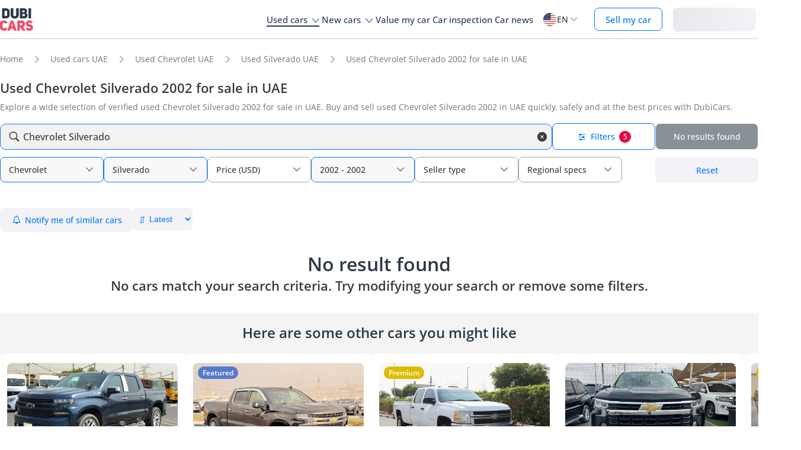

--- FILE ---
content_type: text/html; charset=UTF-8
request_url: https://www.dubicars.com/uae/used/chevrolet/silverado/2002
body_size: 25517
content:
<!doctype html> <!--[if lt IE 7]><html lang="en" dir="ltr" class="no-js lt-ie9 lt-ie8 lt-ie7  "><![endif]--> <!--[if IE 7]><html lang="en" dir="ltr" class="no-js lt-ie9 lt-ie8  "><![endif]--> <!--[if IE 8]><html lang="en" dir="ltr" class="no-js lt-ie9  "><![endif]--> <!--[if IE 9]><html lang="en" dir="ltr" class="no-js ie9  "><![endif]--> <!--[if gt IE 8]><!--><html lang="en" dir="ltr" class="no-js  "><!--<![endif]--> <head> <meta charset="utf8"> <meta http-equiv="X-UA-Compatible" content="IE=edge,chrome=1"> <meta name="viewport" content="width=device-width, initial-scale=1.0, maximum-scale=1.0, user-scalable=no"> <meta name="HandheldFriendly" content="true" /> <meta name="theme-color" content="#FFF"> <link rel="stylesheet" href="/css/nav-en.css?id=322126ac1afc26891e3de9b0be000599" />     
    <link rel="preload" href="/css/new-search-critical.css?v=3349c12e068e2c357142d6302cb9d295e4f" as="style"/>
 <title>Used Chevrolet Silverado 2002 for sale in UAE | DubiCars</title> <meta name="title" content="Used Chevrolet Silverado 2002 for sale in UAE | DubiCars"> <meta name="description" content="Used Chevrolet Silverado 2002 are available for sale in UAE. Find the best Used Silverado 2002 starting from TBD."> <meta name="locality" content="UAE" /> <meta name="google-signin-client_id" content="630552264331-b11bik276tde55qg1hapqspvibi48oh7.apps.googleusercontent.com"> <meta name="csrf-token" content="" />  <meta property="og:url" content="https://www.dubicars.com/uae/used/chevrolet/silverado/2002"> <meta property="og:image" itemprop="image" content="https://www.dubicars.com/images/opengraph-intro.png"> <meta property="og:type" content="website"> <meta property="og:title" content="Used Chevrolet Silverado 2002 for sale in UAE | DubiCars"> <meta property="og:description" content="Used Chevrolet Silverado 2002 are available for sale in UAE. Find the best Used Silverado 2002 starting from TBD."> <meta property="og:site_name" content="DubiCars"> <meta property="fb:app_id" content="1462870640641980"> <meta name="twitter:card" content="summary_large_image"> <meta name="twitter:site" content="@dubicars"> <meta name="twitter:creator" content="@dubicars"> <meta name="twitter:title" content="Used Chevrolet Silverado 2002 for sale in UAE | DubiCars"> <meta name="twitter:description" content="Used Chevrolet Silverado 2002 are available for sale in UAE. Find the best Used Silverado 2002 starting from TBD."> <meta name="twitter:image" content="https://www.dubicars.com/images/opengraph-intro.png">  <link rel="canonical" href="https://www.dubicars.com/uae/used/chevrolet/silverado/2002">    <link rel="shortcut icon" media="(prefers-color-scheme:light)" href="/img/favicon_32x32.png" type="image/png" sizes="32x32"> <link rel="shortcut icon" href="/img/favicon_48x48.png" sizes="48x48" type="image/png"> <link rel="apple-touch-icon" href="/img/ios/apple-touch-icon-precomposed-180x180.png" sizes="180x180"> <link rel="manifest" href="/manifest.json">  <link rel="dns-prefetch" href="//dubicars-a.akamaihd.net/">  <link rel="dns-prefetch" href="//ajax.googleapis.com/">  <link rel="dns-prefetch" href="//connect.facebook.net/">  <link rel="dns-prefetch" href="//www.google-analytics.com/">  <link rel="dns-prefetch" href="//www.facebook.com/">  <link rel="dns-prefetch" href="//www.googletagmanager.com/">      <link rel="alternate" hreflang="ar" href="https://www.dubicars.com/ar/uae/used/chevrolet/silverado/2002" />   <link rel="alternate" hreflang="en" href="https://www.dubicars.com/uae/used/chevrolet/silverado/2002" />   		<link rel="alternate" hreflang="x-default" href="https://www.dubicars.com/uae/used/chevrolet/silverado/2002" />

		    <link rel="stylesheet" href="/css/new-search-critical.css?v=3349c12e068e2c357142d6302cb9d295e4f" media="screen, projection" type="text/css">
    <style>
        /* top spot ad */
        @media  screen and (max-width: 1191px){#top-spot-placeholder{height:calc(52vw + 212px)}} @media  screen and (min-width: 1192px){#top-spot-placeholder{height:692px}}
        @media  screen and (max-width: 1191px){#app-promotion{width: calc(100vw - 32px) !important;flex-direction: column !important;}}

    </style>
    <script>
        window.open_search_url = `https://api-suggestions.dubicars.com/suggestions`; window.makeModelTrimSuggestionsUrl = `https://api-suggestions.dubicars.com/v1/search-make-model-trim-suggestions`; window.selected_filters = {"ul":{"id":"US","name":"United States","name_en":"United States"},"ma":{"id":23,"name":"Chevrolet","name_en":"Chevrolet","hasTaxonomy":false},"mo":{"id":266,"name":"Silverado","name_en":"Silverado","hasTrims":false},"yf":{"id":"2002","name":"2002"},"yt":{"id":"2002","name":"2002"},"cr":{"id":"USD","name":"USD","name_en":"USD"},"c":{"id":"used","name":"Used","name_en":"Used"},"eo":{"id":"export-only","name":"Export only","name_en":"Export only"},"o":{"id":"","name":"","name_en":""}}; window.default_filters = {"ul":{"id":"US","name":"United States","name_en":"United States"},"eo":{"id":["export-only"],"name":["Export only"],"name_en":["Export only"]},"cr":{"id":"USD","name":"USD","name_en":"USD"},"c":{"id":"new-and-used","name":"New and used","name_en":"New and Used"},"set":{"id":"bu","name":"Cash","name_en":"Cash"},"k":{"id":"","name":"","name_en":""},"ma":{"id":"","name":"","name_en":""},"mg":{"id":"","name":"","name_en":""},"mo":{"id":"","name":"","name_en":""},"tr":{"id":"","name":"","name_en":""},"b":{"id":"","name":"","name_en":""},"pf":{"id":"","name":"","name_en":""},"pt":{"id":"","name":"","name_en":""},"emif":{"id":"","name":"","name_en":""},"emit":{"id":"","name":"","name_en":""},"yf":{"id":"","name":"","name_en":""},"yt":{"id":"","name":"","name_en":""},"kf":{"id":"","name":"","name_en":""},"kt":{"id":"","name":"","name_en":""},"stsd":{"id":"","name":"","name_en":""},"cy":{"id":"","name":"","name_en":""},"co":{"id":"","name":"","name_en":""},"s":{"id":"","name":"","name_en":""},"gi":{"id":"","name":"","name_en":""},"f":{"id":"","name":"","name_en":""},"g":{"id":"","name":"","name_en":""},"l":{"id":"","name":"","name_en":""},"st":{"id":"","name":"","name_en":""},"did":{"id":"","name":"","name_en":""},"o":{"id":"","name":"","name_en":""},"dr":{"id":"","name":"","name_en":""},"mf":{"id":"","name":"","name_en":""}}; window.current_filters = {}; window.modified_filters = {"eo":{"id":["can-be-exported","export-only"],"name":["Exportable","Export only"],"name_en":["Exportable","Export only"]}}; window.badges = [{"id":1,"name":"UAE Only","icon_path":"https:\/\/mcusercontent.com\/e611290bd709b3ad5069261c2\/images\/698994eb-697c-1d63-0d26-5d989fa17a73.png","is_clickable":true,"popup_content":"This vehicle is available for sale in the UAE only.","enabled_locations":["fpa_mobile_below_images","fpa_desktop_under_title"]},{"id":2,"name":"Export Only","icon_path":"https:\/\/mcusercontent.com\/e611290bd709b3ad5069261c2\/images\/1134f7c0-bef8-1dda-93bd-55b8a8a83b6f.png","is_clickable":true,"popup_content":"This vehicle is available for export only and is not meant for the UAE market.","enabled_locations":["fpa_mobile_below_images","fpa_desktop_under_title"]},{"id":4,"name":"Verified Seller","icon_path":"https:\/\/mcusercontent.com\/e611290bd709b3ad5069261c2\/images\/461fa939-3f3d-5978-9f5e-cf6617e4fa51.png","is_clickable":true,"popup_content":"This seller has been verified by DubiCars and is legally authorized to operate in the UAE.","enabled_locations":["fpa_desktop_seller_info","fpa_mobile_seller_info","fpa_mobile_below_images"]},{"id":6,"name":"Highly Responsive","icon_path":"https:\/\/mcusercontent.com\/e611290bd709b3ad5069261c2\/images\/508033a6-a3e0-f6c5-b3f6-448961ccf352.png","is_clickable":true,"popup_content":"Sellers with the Highly Responsive badge have shown that they are fast at replying to customers.","enabled_locations":["serp_desktop_bottom","serp_mobile_below_images","fpa_desktop_seller_info","fpa_mobile_seller_info","fpa_mobile_below_images"]},{"id":7,"name":"Warranty","icon_path":"https:\/\/mcusercontent.com\/e611290bd709b3ad5069261c2\/images\/bc4f9e5d-d8ca-eb38-de4c-db4ea6ef64c8.png","is_clickable":true,"popup_content":"This vehicle includes a valid warranty. Coverage type and terms may vary. Please confirm details with the seller.","enabled_locations":["listing_carousel_card","serp_desktop_bottom","serp_mobile_below_images","fpa_mobile_below_images","fpa_desktop_under_title"]},{"id":8,"name":"Right Hand","icon_path":"","is_clickable":false,"popup_content":null,"enabled_locations":["serp_desktop_images","serp_mobile_images"]}];

        window.kavakDealer = 2194;
        window.cars24Dealer = 2363;
        window.brabusDealer = 3072;
    </script>
					<script>
		dataLayer = [{
			"page": "search-new"
		}];
	</script>
	<script data-no-instant>
		var html = document.getElementsByTagName('html')[0];
		html.className = html.className.replace(/no-js/, 'js');
		dubicars = {
							custom: false,
						maps_initialized : function () {if(typeof dubicars.cb !== 'undefined') {dubicars.cb();}},
							aurl: null,
					};

		if (window.location.href.indexOf("#login") > -1 && dubicars.aurl) {
			document.location = dubicars.aurl;
		}

	</script>

		<script type="text/javascript" data-no-instant>
		!function(a){var b=/iPhone/i,c=/iPod/i,d=/iPad/i,e=/(?=.*\bAndroid\b)(?=.*\bMobile\b)/i,f=/Android/i,g=/(?=.*\bAndroid\b)(?=.*\bSD4930UR\b)/i,h=/(?=.*\bAndroid\b)(?=.*\b(?:KFOT|KFTT|KFJWI|KFJWA|KFSOWI|KFTHWI|KFTHWA|KFAPWI|KFAPWA|KFARWI|KFASWI|KFSAWI|KFSAWA)\b)/i,i=/IEMobile/i,j=/(?=.*\bWindows\b)(?=.*\bARM\b)/i,k=/BlackBerry/i,l=/BB10/i,m=/Opera Mini/i,n=/(CriOS|Chrome)(?=.*\bMobile\b)/i,o=/(?=.*\bFirefox\b)(?=.*\bMobile\b)/i,p=new RegExp("(?:Nexus 7|BNTV250|Kindle Fire|Silk|GT-P1000)","i"),q=function(a,b){return a.test(b)},r=function(a){var r=a||navigator.userAgent,s=r.split("[FBAN");return"undefined"!=typeof s[1]&&(r=s[0]),this.apple={phone:q(b,r),ipod:q(c,r),tablet:!q(b,r)&&q(d,r),device:q(b,r)||q(c,r)||q(d,r)},this.amazon={phone:q(g,r),tablet:!q(g,r)&&q(h,r),device:q(g,r)||q(h,r)},this.android={phone:q(g,r)||q(e,r),tablet:!q(g,r)&&!q(e,r)&&(q(h,r)||q(f,r)),device:q(g,r)||q(h,r)||q(e,r)||q(f,r)},this.windows={phone:q(i,r),tablet:q(j,r),device:q(i,r)||q(j,r)},this.other={blackberry:q(k,r),blackberry10:q(l,r),opera:q(m,r),firefox:q(o,r),chrome:q(n,r),device:q(k,r)||q(l,r)||q(m,r)||q(o,r)||q(n,r)},this.seven_inch=q(p,r),this.any=this.apple.device||this.android.device||this.windows.device||this.other.device||this.seven_inch,this.phone=this.apple.phone||this.android.phone||this.windows.phone,this.tablet=this.apple.tablet||this.android.tablet||this.windows.tablet,"undefined"==typeof window?this:void 0},s=function(){var a=new r;return a.Class=r,a};"undefined"!=typeof module&&module.exports&&"undefined"==typeof window?module.exports=r:"undefined"!=typeof module&&module.exports&&"undefined"!=typeof window?module.exports=s():"function"==typeof define&&define.amd?define("isMobile",[],a.isMobile=s()):a.isMobile=s()}(this);
	</script>
	<script type="text/javascript">
		var cookieHelper={get:function(e){var t=document.cookie.split("; ");for(var n=0;n<t.length;n++){var r=t[n].split("=");if(r&&r[0]===e)return unescape(r[1])}},set:function(e,t,n){var r=new Date;r.setDate(r.getDate()+n||7);return document.cookie=e+"="+escape(t)+"; expires="+r.toGMTString()+"; path=/"},delete:function(e){this.set(e,"",-1)}};

		function replaceImage(elementId, title, src, srcset, srcHighRes, srcsetHighRes, index, width) {
			var isMobileDevice = (isMobile.phone || isMobile.tablet),
				img = document.getElementById(elementId),
				isWSupported = ('sizes' in document.getElementsByTagName('img')[0]),
				devicePixelRatio = 1;

			if (window.hasOwnProperty !== 'undefined') {
				if (window.hasOwnProperty('devicePixelRatio')) {
					devicePixelRatio = window.devicePixelRatio;
				} else if (window.screen.hasOwnProperty('deviceXDPI')) {
					devicePixelRatio = window.screen.deviceXDPI;
				}
			}

			var newImg = document.createElement('img'),
					altAttr = document.createAttribute('alt'),
					srcAttr = document.createAttribute('src'),
					dataSrcAttr = document.createAttribute('data-src'),
					srcsetAttr = document.createAttribute('srcset'),
					dataSrcsetAttr = document.createAttribute('data-srcset'),
					widthAtrr = document.createAttribute('width');

			newImg.onerror = function () {
				var src = this.src,
					srcSet = this.srcset;

				srcSet = srcSet.replace(' 2x', '');

				if (src.indexOf('?') >= 0) {
					src = src.substring(0, src.indexOf('?'));
				}

				if (srcSet.indexOf('?') >= 0) {
					srcSet = srcSet.substring(0, srcSet.indexOf('?'));
				}

				this.onerror = null;

				image.src = src + '?' + Math.floor((Math.random() * 100) + 1);
				image.srcset = srcSet + '?' + Math.floor((Math.random() * 100) + 1) + ' 2x';
			};

			altAttr.value = title;
			if (index < 4) {
				if (!isWSupported && devicePixelRatio > 1) {
					srcAttr.value = "//www.dubicars.com/" + srcsetHighRes.replace(' 2x', '');
					srcsetAttr.value = "";
				} else {
					srcAttr.value = "//www.dubicars.com/" + (isMobileDevice? srcHighRes : src);
					srcsetAttr.value = "//www.dubicars.com/" + (isMobileDevice? srcsetHighRes : srcset);
				}

				newImg.setAttributeNode(srcAttr);
				newImg.setAttributeNode(srcsetAttr);
			} else {
				if (!isWSupported && devicePixelRatio > 1) {
					dataSrcAttr.value = "//www.dubicars.com/" + srcsetHighRes.replace(' 2x', '');
					dataSrcsetAttr.value = "";
				} else {
					dataSrcAttr.value = "//www.dubicars.com/" + (isMobileDevice? srcHighRes : src);
					dataSrcsetAttr.value = "//www.dubicars.com/" + (isMobileDevice? srcsetHighRes : srcset);
				}
				newImg.setAttributeNode(dataSrcAttr);
				newImg.setAttributeNode(dataSrcsetAttr);
			}
			widthAtrr.value = (width !== undefined ? ' width="' + width + '"' : '') + '>';

			newImg.setAttributeNode(altAttr);

			var attrs = img.attributes;

			for (var i= 0; i < attrs.length; i++) {
				var attr = attrs[i];

				if (!newImg.hasAttribute(attr.name)) {
					var newAttr = document.createAttribute(attr.name);
					newAttr.value = attr.value;

					newImg.setAttributeNode(newAttr);
				}
			}

			if (width !== undefined) {
				newImg.setAttributeNode(widthAtrr);
			}

			img.parentNode.replaceChild(newImg, img);

		}
	</script>

	<script>
		(function (w,d,dn,t){w[dn]=w[dn]||[];w[dn].push({eventType:'init',value:t,dc:''});
		var f=d.getElementsByTagName('script')[0],c=d.createElement('script');c.async=true; c.src='https://tags.creativecdn.com/1iHYplkH2V7077YCVZ7k.js'; f.parentNode.insertBefore(c,f);})(window,document,'rtbhEvents','1iHYplkH2V7077YCVZ7k'); 
	</script>
		 <script type="application/ld+json">{"@context":"https:\/\/schema.org","@type":"Organization","name":"Dubicars","alternateName":"دوبي كارز","legalName":"Dubicars International FZ-LLC","url":"https:\/\/www.dubicars.com","logo":"https:\/\/www.dubicars.com\/images\/logo.svg","slogan":"cars for sale in UAE","sameAs":["https:\/\/www.facebook.com\/dubaicars","http:\/\/instagram.com\/dubicars","https:\/\/www.linkedin.com\/company\/dubicars","https:\/\/www.youtube.com\/channel\/UC1AMnL-nADBk8T2ffAcUGqA"]}</script> 			<!-- Google Tag Manager -->
	<script data-no-instant>(function(w,d,s,l,i){w[l]=w[l]||[];w[l].push({'gtm.start':
		new Date().getTime(),event:'gtm.js'});var f=d.getElementsByTagName(s)[0],
			j=d.createElement(s),dl=l!='dataLayer'?'&l='+l:'';j.async=true;j.src=
			'//www.googletagmanager.com/gtm.js?id='+i+dl;f.parentNode.insertBefore(j,f);
		})(window,document,'script','dataLayer','GTM-KTSF7X');
	</script>
	<!-- End Google Tag Manager -->

			<link rel="prefetch" as="style" href="/css/new-search-critical.css?v=3349c12e068e2c357142d6302cb9d295e4f">
	<link rel="preconnect" href="https://api-suggestions.dubicars.com/suggestions" crossorigin>

		<!-- Paste this right before your closing </head> tag -->
<script type="text/javascript">
  (function (f, b) { if (!b.__SV) { var e, g, i, h; window.mixpanel = b; b._i = []; b.init = function (e, f, c) { function g(a, d) { var b = d.split("."); 2 == b.length && ((a = a[b[0]]), (d = b[1])); a[d] = function () { a.push([d].concat(Array.prototype.slice.call(arguments, 0))); }; } var a = b; "undefined" !== typeof c ? (a = b[c] = []) : (c = "mixpanel"); a.people = a.people || []; a.toString = function (a) { var d = "mixpanel"; "mixpanel" !== c && (d += "." + c); a || (d += " (stub)"); return d; }; a.people.toString = function () { return a.toString(1) + ".people (stub)"; }; i = "disable time_event track track_pageview track_links track_forms track_with_groups add_group set_group remove_group register register_once alias unregister identify name_tag set_config reset opt_in_tracking opt_out_tracking has_opted_in_tracking has_opted_out_tracking clear_opt_in_out_tracking start_batch_senders people.set people.set_once people.unset people.increment people.append people.union people.track_charge people.clear_charges people.delete_user people.remove".split( " "); for (h = 0; h < i.length; h++) g(a, i[h]); var j = "set set_once union unset remove delete".split(" "); a.get_group = function () { function b(c) { d[c] = function () { call2_args = arguments; call2 = [c].concat(Array.prototype.slice.call(call2_args, 0)); a.push([e, call2]); }; } for ( var d = {}, e = ["get_group"].concat( Array.prototype.slice.call(arguments, 0)), c = 0; c < j.length; c++) b(j[c]); return d; }; b._i.push([e, f, c]); }; b.__SV = 1.2; e = f.createElement("script"); e.type = "text/javascript"; e.async = !0; e.src = "undefined" !== typeof MIXPANEL_CUSTOM_LIB_URL ? MIXPANEL_CUSTOM_LIB_URL : "file:" === f.location.protocol && "//cdn.mxpnl.com/libs/mixpanel-2-latest.min.js".match(/^\/\//) ? "https://cdn.mxpnl.com/libs/mixpanel-2-latest.min.js" : "//cdn.mxpnl.com/libs/mixpanel-2-latest.min.js"; g = f.getElementsByTagName("script")[0]; g.parentNode.insertBefore(e, g); } })(document, window.mixpanel || []);
</script>		<script type="text/javascript">
    if (!window.clevertap) {
        var clevertap = {event:[], profile:[], account:[], onUserLogin:[], notifications:[], privacy:[]};
        // replace with the CLEVERTAP_ACCOUNT_ID with the actual ACCOUNT ID value from your Dashboard -> Settings page
        clevertap.account.push({"id": "RZK-548-847Z"});
        clevertap.privacy.push({optOut: false}); //set the flag to true, if the user of the device opts out of sharing their data
        clevertap.privacy.push({useIP: true}); //set the flag to true, if the user agrees to share their IP data
        (function () {
            var wzrk = document.createElement('script');
            wzrk.type = 'text/javascript';
            wzrk.async = true;
            wzrk.src = ('https:' == document.location.protocol ? 'https://d2r1yp2w7bby2u.cloudfront.net' : 'http://static.clevertap.com') + '/js/clevertap.min.js';
            var s = document.getElementsByTagName('script')[0];
            s.parentNode.insertBefore(wzrk, s);
        })();
    }

    if(window?.Notification?.permission == "default") {
        clevertap.notifications.push({
            "titleText": "Get notified about the latest cars & offers!",
            "bodyText": "We'll send you a notification when there are new cars and great offers.",
            "okButtonText": "Yes, notify me",
            "rejectButtonText": "No, thanks",
            "okButtonColor": "#f28046",
            // "askAgainTimeInSeconds": 5,
            "serviceWorkerPath": "/clevertap_sw.js"
        });
    }
</script>
		<script>
			window.SERP_SEARCH_URL = "https://serp.dubicars.com/";
			window.current_user = null;
			window.isMobile = {
				phone: window.innerWidth <= 1191,
				device: window.innerWidth > 1191
			};
		</script>
	</head>

	<body id="search-new-page" class=" " data-dfp-id="179489212" data-maps-api-key="AIzaSyBhqF46YcwcUV0FTnPqql25MM-wZe-YBLU" mixpanel-token="e1966028f1156fa741c6159d3da0cac0" data-js-update="https://www.dubicars.com/ajax/parts?page_id=search-new&parts=header,footer"
		data-js-update="/ajax/parts?page_id=search-new&parts=header,footer"
    rtb-event=" category "
    page_type = " classifieds_pretty_serp  "
>
		<noscript>
			<iframe src="//www.googletagmanager.com/ns.html?id=GTM-KTSF7X" height="0" width="0" style="display:none;visibility:hidden"></iframe>
		</noscript>

				 <div class="dubicars-wrapper"> <div id="header-navigation"> <div id="mobile-top-header" >  <a href="https://www.dubicars.com" class="logo"> <img src="/images/logo.svg" alt="Dubicars.com" width="56" height="38" fetchpriority="low" loading="lazy"> </a>  <div id="mobile-header-ctas"> <a href="https://www.dubicars.com/sell-your-car" data-track data-clevertap='{"event": "sell_page_opened", "source_of_action": "top_nav_bar"}' data-mixpanel data-gtm='{"category":"PrivateAd","action": "headerSellButton", "label": "Click on sell car on header", "event": "addEvent"}' class="nav-button"> Sell </a> <a href="https://dubicars.page.link/3euE" class="app-download-button phone-only"> Use app </a> <div id="mobile-nav-menu"> <span></span> </div> </div> </div> <div id="mobile-nav-back-cover"></div> <div id="header-nav-wrapper" referral_location="navbar"> <link rel="stylesheet" href="/css/login-box-new.css?id=e86e2fedabeb4dd19a12464451367d9b"> <ul id="header-nav-auth-links" class="phone-only"> <li class="login guest-only"> <a href="#" onclick="event.preventDefault(); showLoginPopup();" class="login auth-link auth-btn default-btn" data-user-type="none" referral_location="my-account-button"> Login / Sign Up </a> </li> <li class="profile-header logged-in-only hidden"> <div class="nameInitials"> <p class="m-0"></p> </div> <div class="info-container"> <p class="username overflow-ellipsis"></p> <a href="https://www.dubicars.com/account/profile" class="view-profile pt-0">View your account</a> </div> </li> <li class="dealer_manager-only other-role-only pb-24 click-link w-100 hidden"><a data-no-instant href="#" data-user-type="dealer"><strong>Dealership </strong>admin</a></li> <li class="showroom_sales-only pb-24 click-link w-100 hidden"><a data-no-instant href="#" data-user-type="dealer"><strong>Showroom </strong> admin</a></li> <li class="company-name showroom_sales-only pb-24 click-link w-100 hidden"></li> <li class="photographer-only pb-24 click-link w-100 hidden"><a data-no-instant href="https://www.dubicars.com/photographer/dealers" data-user-type="internal">Photographer</a></li> <li class="internal-user-only pb-24 click-link w-100 hidden"> <a data-no-instant href="https://www.dubicars.com/admin" data-user-type="internal">Admin</a></li> <li class="always-show pb-24 click-link w-100 "><a href="https://www.dubicars.com/car-valuation">Value my car</a></li> <li class="always-show pb-24 click-link w-100 "><a href="https://www.dubicars.com/vehicle-inspection" data-track data-ga4='{"event": "inspection_page_opened", "source_of_action": "homepage"}' data-moengage='{"event": "inspection_page_opened", "source_of_action": "top_nav_bar"}' data-clevertap='{"event": "inspection_clicked", "source_of_action": "top_nav_bar"}' '>Car inspection</a> </li> <li class="always-show pb-24 click-link w-100 "> <a href="https://www.dubicars.com/sell-your-car">Sell my car</a> </li> <li class="always-show pb-24 click-link w-100 "> <a data-no-instant href="https://www.dubicars.com/account/cars" data-user-type="user">My ads</a> </li> <li class="logged-in-only logout-link click-link w-100 phone-only hidden"> <a data-no-instant href="https://www.dubicars.com/logout" class="logout text-ios-blue"> Log out </a> </li> </ul> <div id="header-nav-desktop"> <div class="nav-items"> <a href="https://www.dubicars.com" class="logo"> <img src="/images/logo.svg?342" alt="Dubicars.com" width="65" height="44" loading="lazy" fetchpriority="low"> </a> <nav class="header-nav"> <ul> <li class="active"> <a href="#" data-expand-nav="used-cars-menu">Used cars <img src="/images/icon-arrow-dropdown.svg" class="icon-down-open-big" alt="toggle icon" /></a> </li> <li class=""> <a href="#" data-expand-nav="new-cars-menu">New cars <img src="/images/icon-arrow-dropdown.svg" class="icon-down-open-big" alt="toggle icon" /></a> </li> <li class=""> <a href="https://www.dubicars.com/car-valuation" data-clevertap='{"event": "valuation_clicked", "source_of_action": "top_nav_bar"}'>Value my car</a> </li> <li class=""> <a href="https://www.dubicars.com/vehicle-inspection" data-track data-ga4='{"event": "inspection_page_opened", "source_of_action": "homepage"}' data-moengage='{"event": "inspection_page_opened", "source_of_action": "top_nav_bar"}' data-clevertap='{"event": "inspection_clicked", "source_of_action": "top_nav_bar"}' >Car inspection</a> </li> <li class=""> <a href="/news/">Car news</a> </li> <li> <div class="dropdown-btn gap-6 pos-rel d-flex align-center" data-expand-nav="language-and-country-dropdown"> <span class="flag-container-new"> <img src="/images/flags/us.svg?321" class="user-location-flag" width="24" height="24" alt="flag" fetchpriority="low" /> </span> <span class="country-language-text d-flex align-center">  <p>EN</p>  </span> <img src="/images/icon-arrow-dropdown.svg" class="icon-down-open-big" alt="toggle icon" /> </div> <div class="new-dropdown border-radius-8 desktop-only" id="language-and-country-dropdown"> <ul class="flex-col"> <li class="language-option"> <div class="d-flex flex-col"> <span>Language</span> <a href="https://www.dubicars.com/uae/used/chevrolet/silverado/2002" data-lang="en"  class="active" >English - EN</a> <a href="https://www.dubicars.com/ar/uae/used/chevrolet/silverado/2002" data-lang="ar" >العربية - AR</a> </div> </li> <li class="shipping-option"> <div class="d-flex flex-col"> <div class="d-flex justify-between"> <span>Shipping country</span> <span id="user-location-nav" load-component-on-click="user-location-popup" component-version="1.0.4" class="text-ios-blue">Change</span> </div> <div class="d-flex align-center gap-6"> <div class="flag-container-new d-flex align-center gap-6"> <img src="/images/flags/us.svg?321" class="user-location-flag" width="24" height="24" alt="flag" fetchpriority="low" /> </div> <b class="user-location-name"></b> </div> </div> </li> <li class="currency-option"> <a href="#" id="currency-select-nav"> Currency <span class="selected-currency "> AED </span> <img src="/images/icon-arrow-dropdown.svg" class="icon-down-open-big" alt="toggle icon" /> </a> <div id="currency-options"> <a href="#" set-currency="AED">AED</a> <a href="#" set-currency="USD">USD</a> <a href="#" set-currency="SAR">SAR</a> </div> </li> </ul> </div> </li> <li> <a href="https://www.dubicars.com/sell-your-car" data-track data-clevertap='{"event": "sell_page_opened", "source_of_action": "top_nav_bar"}' data-mixpanel data-gtm='{"category":"PrivateAd","action": "headerSellButton", "label": "Click on sell car on header", "event": "addEvent"}' class="nav-button"> Sell my car </a> </li> <li> <link rel="stylesheet" href="/css/login-box-new.css?id=e86e2fedabeb4dd19a12464451367d9b"> <style>.auth-shimmer a,.auth-shimmer .default-btn{background:linear-gradient(90deg,#e8e8ed,#f2f2f7,#e8e8ed)!important;background-size:200% 100%!important;animation:shimmer 1.2s infinite;color:transparent!important;height:40px}@keyframes shimmer{0%{background-position:200% 0}100%{background-position:-200% 0}} </style> <ul class="desktop-only desktop-auth-links"> <li class="login guest-only  auth-shimmer "> <a href="#" onclick="event.preventDefault(); showLoginPopup();" class="login default-btn d-flex align-center justify-center" data-user-type="none" referral_location="my-account-button"> Login </a> </li> <li class="dropdown-btn-text logged-in-only hidden  auth-shimmer "> <div class="dropdown-btn pos-rel d-flex align-center auth-button" data-expand-nav="profile-options-dropdown"> <span class="country-language-text d-flex align-center"> <a href="javascript:void(0);" class="default-btn d-flex align-center justify-center gap-6" id="dropdown-btn-text">My account<i class="down-arrow ios-blue"></i></a> </span> </div> <div class="new-dropdown logged-in-only border-radius-8 profile-options" id="profile-options-dropdown"> <ul class="d-flex flex-col"> <li class="dealer_manager-only other-role-only hidden"> <a data-no-instant href="#" data-user-type="dealer"> <strong>Dealership</strong>admin </a> </li> <li class="showroom_sales-only hidden"> <a data-no-instant href="#" data-user-type="dealer"> <strong>Showroom</strong> admin </a> </li> <li class="photographer-only hidden"> <a data-no-instant href="https://www.dubicars.com/photographer/dealers" data-user-type="internal">Photographer </a> </li> <li class="internal-user-only hidden"><a data-no-instant href="https://www.dubicars.com/admin" data-user-type="internal">Admin</a></li> <li class="user-only super_admin-only admin-only hidden"><a href="https://www.dubicars.com/account/profile" class="">My profile</a></li> <li class="user-only super_admin-only admin-only hidden"><a data-no-instant href="https://www.dubicars.com/account/saved-listings" data-user-type="user">Saved ads</a></li> <li class="user-only super_admin-only admin-only hidden"><a data-no-instant href="https://www.dubicars.com/account/saved-searches" data-user-type="user">Saved searches</a></li> <li class="user-only super_admin-only admin-only hidden"><a data-no-instant href="https://www.dubicars.com/account/cars" data-user-type="user">My ads</a></li> <li class="logout-link logged-in-only desktop-only hidden"> <a data-no-instant href="https://www.dubicars.com/logout" class="logout"> Log out </a> </li> </ul> </div> </li> </ul> </li> </ul> </nav> </div> </div>  <div class="for-uae"> <div class="links-section mt-16 phone-only seperator" id="location-selection"> <span><strong class="fs-18 fw-700 d-block mb-8 phone-heading">Shipping country</strong></span> <div load-component-on-click="user-location-popup" component-version="1.0.4" id="location-element" class="mt-8"> <span id="location-input" class="d-block fs-12 user-location-name"></span> <div class="search-icon-div"> <img src="/images/icon-search-black.svg" class="search-icon" width="16" height="16" alt="Search icon" /> </div> </div> </div> </div>  <div class="header-expand-nav desktop-only" id="used-cars-menu">    <div class="links-section"> <div class="nav-bold links-expander links-dropdown">Used cars <span class="phone-only">for sale </span>by location</div> <ul class="expand-list">  <li class="click-link">  <a href="https://www.dubicars.com/uae/used" title="Used cars for sale in UAE"> UAE </a> </li>  <li class="click-link">  <a href="https://www.dubicars.com/abu-dhabi/used" title="Used cars for sale in Abu Dhabi"> Abu Dhabi </a> </li>  <li class="click-link">  <a href="https://www.dubicars.com/al-ain/used" title="Used cars for sale in Al Ain"> Al Ain </a> </li>  <li class="click-link">  <a href="https://www.dubicars.com/ajman/used" title="Used cars for sale in Ajman"> Ajman </a> </li>  <li class="click-link">  <a href="https://www.dubicars.com/dubai/used" title="Used cars for sale in Dubai"> Dubai </a> </li>  <li class="click-link">  <a href="https://www.dubicars.com/fujairah/used" title="Used cars for sale in Fujairah"> Fujairah </a> </li>  <li class="click-link">  <a href="https://www.dubicars.com/ras-al-khaimah/used" title="Used cars for sale in Ras al-Khaimah"> Ras al-Khaimah </a> </li>  <li class="click-link">  <a href="https://www.dubicars.com/sharjah/used" title="Used cars for sale in Sharjah"> Sharjah </a> </li>  <li class="click-link">  <a href="https://www.dubicars.com/umm-al-quwain/used" title="Used cars for sale in Umm al-Quwain"> Umm al-Quwain </a> </li>  </ul> </div>      <div class="links-section"> <div class="nav-bold links-expander links-dropdown">Used cars <span class="phone-only">for sale </span>by makes</div> <ul class="expand-list">  <li class="click-link">  <a href="https://www.dubicars.com/uae/used/toyota" title="Used Toyota cars for sale in UAE"> Toyota </a> </li>  <li class="click-link">  <a href="https://www.dubicars.com/uae/used/mercedes-benz" title="Used Mercedes-Benz cars for sale in UAE"> Mercedes-Benz </a> </li>  <li class="click-link">  <a href="https://www.dubicars.com/uae/used/nissan" title="Used Nissan cars for sale in UAE"> Nissan </a> </li>  <li class="click-link">  <a href="https://www.dubicars.com/uae/used/lexus" title="Used Lexus cars for sale in UAE"> Lexus </a> </li>  <li class="click-link">  <a href="https://www.dubicars.com/uae/used/bmw" title="Used BMW cars for sale in UAE"> BMW </a> </li>  <li class="click-link">  <a href="https://www.dubicars.com/uae/used/ford" title="Used Ford cars for sale in UAE"> Ford </a> </li>  <li class="click-link">  <a href="https://www.dubicars.com/uae/used/land-rover" title="Used Land Rover cars for sale in UAE"> Land Rover </a> </li>  <li class="click-link">  <a href="https://www.dubicars.com/uae/used/hyundai" title="Used Hyundai cars for sale in UAE"> Hyundai </a> </li>  <li class="click-link">  <a href="https://www.dubicars.com/uae/used/chevrolet" title="Used Chevrolet cars for sale in UAE"> Chevrolet </a> </li>  </ul> </div>      <div class="links-section"> <div class="nav-bold links-expander links-dropdown">Used cars <span class="phone-only">for sale </span>by models</div> <ul class="expand-list">  <li class="click-link">  <a href="https://www.dubicars.com/uae/used/toyota/land-cruiser" title="Used Toyota Land Cruiser cars for sale in UAE"> Toyota Land Cruiser </a> </li>  <li class="click-link">  <a href="https://www.dubicars.com/uae/used/nissan/patrol" title="Used Nissan Patrol cars for sale in UAE"> Nissan Patrol </a> </li>  <li class="click-link">  <a href="https://www.dubicars.com/uae/used/toyota/prado" title="Used Toyota Prado cars for sale in UAE"> Toyota Prado </a> </li>  <li class="click-link">  <a href="https://www.dubicars.com/uae/used/toyota/camry" title="Used Toyota Camry cars for sale in UAE"> Toyota Camry </a> </li>  <li class="click-link">  <a href="https://www.dubicars.com/uae/used/nissan/altima" title="Used Nissan Altima cars for sale in UAE"> Nissan Altima </a> </li>  <li class="click-link">  <a href="https://www.dubicars.com/uae/used/toyota/rav-4" title="Used Toyota RAV 4 cars for sale in UAE"> Toyota RAV 4 </a> </li>  <li class="click-link">  <a href="https://www.dubicars.com/uae/used/ford/mustang" title="Used Ford Mustang cars for sale in UAE"> Ford Mustang </a> </li>  <li class="click-link">  <a href="https://www.dubicars.com/uae/used/toyota/corolla" title="Used Toyota Corolla cars for sale in UAE"> Toyota Corolla </a> </li>  <li class="click-link">  <a href="https://www.dubicars.com/uae/used/toyota/hilux" title="Used Toyota Hilux cars for sale in UAE"> Toyota Hilux </a> </li>  </ul> </div>     <div class="links-section"> <div class="nav-bold links-expander links-dropdown">Used cars <span class="phone-only">for sale </span>by vehicle type</div> <ul class="expand-list">  <li class="click-link">  <a href="https://www.dubicars.com/uae/used/sedan" title="Used Sedan for sale in UAE"> Sedan </a> </li>  <li class="click-link">  <a href="https://www.dubicars.com/uae/used/suv" title="Used SUV/Crossover for sale in UAE"> SUV/Crossover </a> </li>  <li class="click-link">  <a href="https://www.dubicars.com/uae/used/hatchback" title="Used Hatchback for sale in UAE"> Hatchback </a> </li>  <li class="click-link">  <a href="https://www.dubicars.com/uae/used/coupe" title="Used Coupe for sale in UAE"> Coupe </a> </li>  <li class="click-link">  <a href="https://www.dubicars.com/uae/used/convertible" title="Used Convertible for sale in UAE"> Convertible </a> </li>  <li class="click-link">  <a href="https://www.dubicars.com/uae/used/pick-up-truck" title="Used Pick Up Truck for sale in UAE"> Pick Up Truck </a> </li>  <li class="click-link">  <a href="https://www.dubicars.com/uae/used/truck" title="Used Truck for sale in UAE"> Truck </a> </li>  <li class="click-link">  <a href="https://www.dubicars.com/uae/used/van" title="Used Van for sale in UAE"> Van </a> </li>  <li class="click-link">  <a href="https://www.dubicars.com/uae/used/bus" title="Used Bus for sale in UAE"> Bus </a> </li>  </ul> </div>      <a href="https://www.dubicars.com/sell-your-car" class="desktop-only extra-link">Sell your car</a> </div> <div class="header-expand-nav phone-only"> <div class="phone-heading toggleTrigger d-flex align-center justify-between"> Used cars <img src="/images/icon-arrow-dropdown.svg" class="dropdown-icon rotated" alt="toggle icon" /> </div> <div class="toggle-section expanded">    <div class="links-section"> <div class="nav-bold links-expander links-dropdown">Used cars <span class="phone-only">for sale </span>by location</div> <ul class="expand-list">  <li class="click-link">  <a href="https://www.dubicars.com/uae/used" title="Used cars for sale in UAE"> UAE </a> </li>  <li class="click-link">  <a href="https://www.dubicars.com/abu-dhabi/used" title="Used cars for sale in Abu Dhabi"> Abu Dhabi </a> </li>  <li class="click-link">  <a href="https://www.dubicars.com/al-ain/used" title="Used cars for sale in Al Ain"> Al Ain </a> </li>  <li class="click-link">  <a href="https://www.dubicars.com/ajman/used" title="Used cars for sale in Ajman"> Ajman </a> </li>  <li class="click-link">  <a href="https://www.dubicars.com/dubai/used" title="Used cars for sale in Dubai"> Dubai </a> </li>  <li class="click-link">  <a href="https://www.dubicars.com/fujairah/used" title="Used cars for sale in Fujairah"> Fujairah </a> </li>  <li class="click-link">  <a href="https://www.dubicars.com/ras-al-khaimah/used" title="Used cars for sale in Ras al-Khaimah"> Ras al-Khaimah </a> </li>  <li class="click-link">  <a href="https://www.dubicars.com/sharjah/used" title="Used cars for sale in Sharjah"> Sharjah </a> </li>  <li class="click-link">  <a href="https://www.dubicars.com/umm-al-quwain/used" title="Used cars for sale in Umm al-Quwain"> Umm al-Quwain </a> </li>  </ul> </div>      <div class="links-section"> <div class="nav-bold links-expander links-dropdown">Used cars <span class="phone-only">for sale </span>by makes</div> <ul class="expand-list">  <li class="click-link">  <a href="https://www.dubicars.com/uae/used/toyota" title="Used Toyota cars for sale in UAE"> Toyota </a> </li>  <li class="click-link">  <a href="https://www.dubicars.com/uae/used/mercedes-benz" title="Used Mercedes-Benz cars for sale in UAE"> Mercedes-Benz </a> </li>  <li class="click-link">  <a href="https://www.dubicars.com/uae/used/nissan" title="Used Nissan cars for sale in UAE"> Nissan </a> </li>  <li class="click-link">  <a href="https://www.dubicars.com/uae/used/lexus" title="Used Lexus cars for sale in UAE"> Lexus </a> </li>  <li class="click-link">  <a href="https://www.dubicars.com/uae/used/bmw" title="Used BMW cars for sale in UAE"> BMW </a> </li>  <li class="click-link">  <a href="https://www.dubicars.com/uae/used/ford" title="Used Ford cars for sale in UAE"> Ford </a> </li>  <li class="click-link">  <a href="https://www.dubicars.com/uae/used/land-rover" title="Used Land Rover cars for sale in UAE"> Land Rover </a> </li>  <li class="click-link">  <a href="https://www.dubicars.com/uae/used/hyundai" title="Used Hyundai cars for sale in UAE"> Hyundai </a> </li>  <li class="click-link">  <a href="https://www.dubicars.com/uae/used/chevrolet" title="Used Chevrolet cars for sale in UAE"> Chevrolet </a> </li>  </ul> </div>      <div class="links-section"> <div class="nav-bold links-expander links-dropdown">Used cars <span class="phone-only">for sale </span>by models</div> <ul class="expand-list">  <li class="click-link">  <a href="https://www.dubicars.com/uae/used/toyota/land-cruiser" title="Used Toyota Land Cruiser cars for sale in UAE"> Toyota Land Cruiser </a> </li>  <li class="click-link">  <a href="https://www.dubicars.com/uae/used/nissan/patrol" title="Used Nissan Patrol cars for sale in UAE"> Nissan Patrol </a> </li>  <li class="click-link">  <a href="https://www.dubicars.com/uae/used/toyota/prado" title="Used Toyota Prado cars for sale in UAE"> Toyota Prado </a> </li>  <li class="click-link">  <a href="https://www.dubicars.com/uae/used/toyota/camry" title="Used Toyota Camry cars for sale in UAE"> Toyota Camry </a> </li>  <li class="click-link">  <a href="https://www.dubicars.com/uae/used/nissan/altima" title="Used Nissan Altima cars for sale in UAE"> Nissan Altima </a> </li>  <li class="click-link">  <a href="https://www.dubicars.com/uae/used/toyota/rav-4" title="Used Toyota RAV 4 cars for sale in UAE"> Toyota RAV 4 </a> </li>  <li class="click-link">  <a href="https://www.dubicars.com/uae/used/ford/mustang" title="Used Ford Mustang cars for sale in UAE"> Ford Mustang </a> </li>  <li class="click-link">  <a href="https://www.dubicars.com/uae/used/toyota/corolla" title="Used Toyota Corolla cars for sale in UAE"> Toyota Corolla </a> </li>  <li class="click-link">  <a href="https://www.dubicars.com/uae/used/toyota/hilux" title="Used Toyota Hilux cars for sale in UAE"> Toyota Hilux </a> </li>  </ul> </div>     <div class="links-section"> <div class="nav-bold links-expander links-dropdown">Used cars <span class="phone-only">for sale </span>by vehicle type</div> <ul class="expand-list">  <li class="click-link">  <a href="https://www.dubicars.com/uae/used/sedan" title="Used Sedan for sale in UAE"> Sedan </a> </li>  <li class="click-link">  <a href="https://www.dubicars.com/uae/used/suv" title="Used SUV/Crossover for sale in UAE"> SUV/Crossover </a> </li>  <li class="click-link">  <a href="https://www.dubicars.com/uae/used/hatchback" title="Used Hatchback for sale in UAE"> Hatchback </a> </li>  <li class="click-link">  <a href="https://www.dubicars.com/uae/used/coupe" title="Used Coupe for sale in UAE"> Coupe </a> </li>  <li class="click-link">  <a href="https://www.dubicars.com/uae/used/convertible" title="Used Convertible for sale in UAE"> Convertible </a> </li>  <li class="click-link">  <a href="https://www.dubicars.com/uae/used/pick-up-truck" title="Used Pick Up Truck for sale in UAE"> Pick Up Truck </a> </li>  <li class="click-link">  <a href="https://www.dubicars.com/uae/used/truck" title="Used Truck for sale in UAE"> Truck </a> </li>  <li class="click-link">  <a href="https://www.dubicars.com/uae/used/van" title="Used Van for sale in UAE"> Van </a> </li>  <li class="click-link">  <a href="https://www.dubicars.com/uae/used/bus" title="Used Bus for sale in UAE"> Bus </a> </li>  </ul> </div>      <span class="electric-car-links phone-only"> <a href="/uae/used/electric-cars">Used electric cars in UAE</a> </span> </div> </div> <div class="header-expand-nav desktop-only" id="new-cars-menu"> <div class="links-tab-selector-container desktop-only"> <div class="links-tab-selector active" links-to-show="new-car-links"> Browse new cars </div> <div class="links-tab-selector" links-to-show="listing-links"> New cars for sale </div> <a href="https://www.dubicars.com/new-cars/compare" class="links-tab-selector link"> Compare cars <img src="/images/arrow-up-right.svg?321" alt="link-icon" class="hidden" width="20" height="20" loading="lazy"> </a> <a href="https://www.dubicars.com/new-cars/reviews" class="links-tab-selector link"> Car reviews <img src="/images/arrow-up-right.svg?321" alt="link-icon" class="hidden" width="20" height="20" loading="lazy"> </a> <a href="https://www.dubicars.com/new-cars" class="links-tab-selector link"> Search new cars <img src="/images/arrow-up-right.svg?321" alt="link-icon" class="hidden" width="20" height="20" loading="lazy"> </a> </div> <span class="phone-only cta-link links-expander"> <a href="https://www.dubicars.com/new-cars">Search new cars</a> </span> <div class="links-section tab-links new-car-links"> <div class="nav-bold links-expander links-dropdown">Popular makes</div> <ul class="expand-list">  <li> <a href="https://www.dubicars.com/new-cars/toyota" title="Toyota"> Toyota </a> </li>  <li> <a href="https://www.dubicars.com/new-cars/nissan" title="Nissan"> Nissan </a> </li>  <li> <a href="https://www.dubicars.com/new-cars/kia" title="Kia"> Kia </a> </li>  <li> <a href="https://www.dubicars.com/new-cars/bmw" title="BMW"> BMW </a> </li>  <li> <a href="https://www.dubicars.com/new-cars/mercedes-benz" title="Mercedes-Benz"> Mercedes-Benz </a> </li>  <li> <a href="https://www.dubicars.com/new-cars/ford" title="Ford"> Ford </a> </li>  <li> <a href="https://www.dubicars.com/new-cars/hyundai" title="Hyundai"> Hyundai </a> </li>  <li> <a href="https://www.dubicars.com/new-cars/porsche" title="Porsche"> Porsche </a> </li>  <li> <a href="https://www.dubicars.com/new-cars/mitsubishi" title="Mitsubishi"> Mitsubishi </a> </li>  </ul> </div> <div class="links-section tab-links new-car-links"> <div class="nav-bold links-expander links-dropdown">Popular models</div> <ul class="expand-list">  <li> <a href="https://www.dubicars.com/new-cars/nissan/patrol" title="Nissan Patrol"> Nissan Patrol </a> </li>  <li> <a href="https://www.dubicars.com/new-cars/toyota/land-cruiser" title="Toyota Land Cruiser"> Toyota Land Cruiser </a> </li>  <li> <a href="https://www.dubicars.com/new-cars/toyota/prado" title="Toyota Prado"> Toyota Prado </a> </li>  <li> <a href="https://www.dubicars.com/new-cars/jetour/t2" title="Jetour T2"> Jetour T2 </a> </li>  <li> <a href="https://www.dubicars.com/new-cars/toyota/rav-4" title="Toyota RAV4"> Toyota RAV4 </a> </li>  <li> <a href="https://www.dubicars.com/new-cars/porsche/911" title="Porsche 911"> Porsche 911 </a> </li>  <li> <a href="https://www.dubicars.com/new-cars/nissan/kicks" title="Nissan Kicks"> Nissan Kicks </a> </li>  <li> <a href="https://www.dubicars.com/new-cars/ford/mustang" title="Ford Mustang"> Ford Mustang </a> </li>  <li> <a href="https://www.dubicars.com/new-cars/jetour/dashing" title="Jetour Dashing"> Jetour Dashing </a> </li>  </ul> </div> <div class="phone-only links-section" style="padding-bottom:1px"> <div class="nav-bold links-expander"> <a href="https://www.dubicars.com/new-cars/compare">Compare cars</a> </div> </div> <div class="phone-only links-section" style="padding-bottom:1px"> <div class="nav-bold links-expander"> <a href="https://www.dubicars.com/new-cars/reviews">Car Reviews</a> </div> </div>    <div class="links-section tab-links listing-links phone-only"> <div class="nav-bold links-expander links-dropdown">New cars <span class="phone-only">for sale </span>by Location</div> <ul class="expand-list">  <li>  <a href="https://www.dubicars.com/uae/new" title="New cars for sale in UAE"> UAE </a> </li>  <li>  <a href="https://www.dubicars.com/abu-dhabi/new" title="New cars for sale in Abu Dhabi"> Abu Dhabi </a> </li>  <li>  <a href="https://www.dubicars.com/al-ain/new" title="New cars for sale in Al Ain"> Al Ain </a> </li>  <li>  <a href="https://www.dubicars.com/ajman/new" title="New cars for sale in Ajman"> Ajman </a> </li>  <li>  <a href="https://www.dubicars.com/dubai/new" title="New cars for sale in Dubai"> Dubai </a> </li>  <li>  <a href="https://www.dubicars.com/fujairah/new" title="New cars for sale in Fujairah"> Fujairah </a> </li>  <li>  <a href="https://www.dubicars.com/ras-al-khaimah/new" title="New cars for sale in Ras al-Khaimah"> Ras al-Khaimah </a> </li>  <li>  <a href="https://www.dubicars.com/sharjah/new" title="New cars for sale in Sharjah"> Sharjah </a> </li>  <li>  <a href="https://www.dubicars.com/umm-al-quwain/new" title="New cars for sale in Umm al-Quwain"> Umm al-Quwain </a> </li>  </ul> </div>        <div class="links-section tab-links listing-links phone-only"> <div class="nav-bold links-expander links-dropdown">New cars <span class="phone-only">for sale </span>by Makes</div> <ul class="expand-list">  <li> <a href="/uae/new/toyota" title="New Toyota cars for sale in UAE"> Toyota </a> </li>  <li> <a href="/uae/new/nissan" title="New Nissan cars for sale in UAE"> Nissan </a> </li>  <li> <a href="/uae/new/kia" title="New Kia cars for sale in UAE"> Kia </a> </li>  <li> <a href="/uae/new/bmw" title="New BMW cars for sale in UAE"> BMW </a> </li>  <li> <a href="/uae/new/mercedes-benz" title="New Mercedes-Benz cars for sale in UAE"> Mercedes-Benz </a> </li>  <li> <a href="/uae/new/ford" title="New Ford cars for sale in UAE"> Ford </a> </li>  <li> <a href="/uae/new/hyundai" title="New Hyundai cars for sale in UAE"> Hyundai </a> </li>  <li> <a href="/uae/new/porsche" title="New Porsche cars for sale in UAE"> Porsche </a> </li>  <li> <a href="/uae/new/mitsubishi" title="New Mitsubishi cars for sale in UAE"> Mitsubishi </a> </li>  </ul> </div>         <div class="links-section tab-links listing-links phone-only"> <div class="nav-bold links-expander links-dropdown">New cars <span class="phone-only">for sale </span>by Models</div> <ul class="expand-list">  <li> <a href="/uae/new/nissan/patrol" title="New Nissan Patrol cars for sale in UAE"> Nissan Patrol </a> </li>  <li> <a href="/uae/new/toyota/land-cruiser" title="New Toyota Land Cruiser cars for sale in UAE"> Toyota Land Cruiser </a> </li>  <li> <a href="/uae/new/toyota/prado" title="New Toyota Prado cars for sale in UAE"> Toyota Prado </a> </li>  <li> <a href="/uae/new/jetour/t2" title="New Jetour T2 cars for sale in UAE"> Jetour T2 </a> </li>  <li> <a href="/uae/new/toyota/rav-4" title="New Toyota RAV4 cars for sale in UAE"> Toyota RAV4 </a> </li>  <li> <a href="/uae/new/porsche/911" title="New Porsche 911 cars for sale in UAE"> Porsche 911 </a> </li>  <li> <a href="/uae/new/nissan/kicks" title="New Nissan Kicks cars for sale in UAE"> Nissan Kicks </a> </li>  <li> <a href="/uae/new/ford/mustang" title="New Ford Mustang cars for sale in UAE"> Ford Mustang </a> </li>  <li> <a href="/uae/new/jetour/dashing" title="New Jetour Dashing cars for sale in UAE"> Jetour Dashing </a> </li>  </ul> </div>      <div class="links-section tab-links listing-links phone-only"> <div class="nav-bold links-expander links-dropdown">New cars <span class="phone-only">for sale </span>by Vehicle type</div> <ul class="expand-list">  <li>  <a href="https://www.dubicars.com/uae/new/sedan" title="New Sedan for sale in UAE"> Sedan </a> </li>  <li>  <a href="https://www.dubicars.com/uae/new/suv" title="New SUV/Crossover for sale in UAE"> SUV/Crossover </a> </li>  <li>  <a href="https://www.dubicars.com/uae/new/hatchback" title="New Hatchback for sale in UAE"> Hatchback </a> </li>  <li>  <a href="https://www.dubicars.com/uae/new/coupe" title="New Coupe for sale in UAE"> Coupe </a> </li>  <li>  <a href="https://www.dubicars.com/uae/new/convertible" title="New Convertible for sale in UAE"> Convertible </a> </li>  <li>  <a href="https://www.dubicars.com/uae/new/pick-up-truck" title="New Pick Up Truck for sale in UAE"> Pick Up Truck </a> </li>  <li>  <a href="https://www.dubicars.com/uae/new/truck" title="New Truck for sale in UAE"> Truck </a> </li>  <li>  <a href="https://www.dubicars.com/uae/new/van" title="New Van for sale in UAE"> Van </a> </li>  <li>  <a href="https://www.dubicars.com/uae/new/bus" title="New Bus for sale in UAE"> Bus </a> </li>  </ul> </div>          <span class="electric-car-links phone-only"> <a href="/uae/new/electric-cars">New electric cars in UAE</a> </span> </div> <div class="header-expand-nav phone-only"> <div class="phone-heading toggleTrigger d-flex align-center justify-between"> New cars <img src="/images/icon-arrow-dropdown.svg" class="dropdown-icon" alt="toggle icon" /> </div> <div class="toggle-section"> <div class="nav-bold pb-6"> <a href="https://www.dubicars.com/new-cars">Search new cars</a> </div> <div class="tab-links new-car-links"> <div class="nav-bold links-expander links-dropdown">Popular makes</div> <ul class="expand-list">  <li> <a href="https://www.dubicars.com/new-cars/toyota" title="Toyota"> Toyota </a> </li>  <li> <a href="https://www.dubicars.com/new-cars/nissan" title="Nissan"> Nissan </a> </li>  <li> <a href="https://www.dubicars.com/new-cars/kia" title="Kia"> Kia </a> </li>  <li> <a href="https://www.dubicars.com/new-cars/bmw" title="BMW"> BMW </a> </li>  <li> <a href="https://www.dubicars.com/new-cars/mercedes-benz" title="Mercedes-Benz"> Mercedes-Benz </a> </li>  <li> <a href="https://www.dubicars.com/new-cars/ford" title="Ford"> Ford </a> </li>  <li> <a href="https://www.dubicars.com/new-cars/hyundai" title="Hyundai"> Hyundai </a> </li>  <li> <a href="https://www.dubicars.com/new-cars/porsche" title="Porsche"> Porsche </a> </li>  <li> <a href="https://www.dubicars.com/new-cars/mitsubishi" title="Mitsubishi"> Mitsubishi </a> </li>  </ul> </div> <div class="tab-links new-car-links"> <div class="nav-bold links-expander links-dropdown">Popular models</div> <ul class="expand-list">  <li> <a href="https://www.dubicars.com/new-cars/nissan/patrol" title="Nissan Patrol"> Nissan Patrol </a> </li>  <li> <a href="https://www.dubicars.com/new-cars/toyota/land-cruiser" title="Toyota Land Cruiser"> Toyota Land Cruiser </a> </li>  <li> <a href="https://www.dubicars.com/new-cars/toyota/prado" title="Toyota Prado"> Toyota Prado </a> </li>  <li> <a href="https://www.dubicars.com/new-cars/jetour/t2" title="Jetour T2"> Jetour T2 </a> </li>  <li> <a href="https://www.dubicars.com/new-cars/toyota/rav-4" title="Toyota RAV4"> Toyota RAV4 </a> </li>  <li> <a href="https://www.dubicars.com/new-cars/porsche/911" title="Porsche 911"> Porsche 911 </a> </li>  <li> <a href="https://www.dubicars.com/new-cars/nissan/kicks" title="Nissan Kicks"> Nissan Kicks </a> </li>  <li> <a href="https://www.dubicars.com/new-cars/ford/mustang" title="Ford Mustang"> Ford Mustang </a> </li>  <li> <a href="https://www.dubicars.com/new-cars/jetour/dashing" title="Jetour Dashing"> Jetour Dashing </a> </li>  </ul> </div> <div class="nav-bold pb-6"> <a href="https://www.dubicars.com/new-cars/compare">Compare cars</a> </div> <div class="nav-bold pb-6"> <a href="https://www.dubicars.com/new-cars/reviews">Car reviews</a> </div>    <div class="links-section tab-links listing-links"> <div class="nav-bold links-expander links-dropdown">New cars <span class="phone-only">for sale </span>by location</div> <ul class="expand-list">  <li>  <a href="https://www.dubicars.com/uae/new" title="New cars for sale in UAE"> UAE </a> </li>  <li>  <a href="https://www.dubicars.com/abu-dhabi/new" title="New cars for sale in Abu Dhabi"> Abu Dhabi </a> </li>  <li>  <a href="https://www.dubicars.com/al-ain/new" title="New cars for sale in Al Ain"> Al Ain </a> </li>  <li>  <a href="https://www.dubicars.com/ajman/new" title="New cars for sale in Ajman"> Ajman </a> </li>  <li>  <a href="https://www.dubicars.com/dubai/new" title="New cars for sale in Dubai"> Dubai </a> </li>  <li>  <a href="https://www.dubicars.com/fujairah/new" title="New cars for sale in Fujairah"> Fujairah </a> </li>  <li>  <a href="https://www.dubicars.com/ras-al-khaimah/new" title="New cars for sale in Ras al-Khaimah"> Ras al-Khaimah </a> </li>  <li>  <a href="https://www.dubicars.com/sharjah/new" title="New cars for sale in Sharjah"> Sharjah </a> </li>  <li>  <a href="https://www.dubicars.com/umm-al-quwain/new" title="New cars for sale in Umm al-Quwain"> Umm al-Quwain </a> </li>  </ul> </div>        <div class="links-section tab-links listing-links"> <div class="nav-bold links-expander links-dropdown">New cars <span class="phone-only">for sale </span>by makes</div> <ul class="expand-list">  <li> <a href="/uae/new/toyota" title="New Toyota cars for sale in UAE"> Toyota </a> </li>  <li> <a href="/uae/new/nissan" title="New Nissan cars for sale in UAE"> Nissan </a> </li>  <li> <a href="/uae/new/kia" title="New Kia cars for sale in UAE"> Kia </a> </li>  <li> <a href="/uae/new/bmw" title="New BMW cars for sale in UAE"> BMW </a> </li>  <li> <a href="/uae/new/mercedes-benz" title="New Mercedes-Benz cars for sale in UAE"> Mercedes-Benz </a> </li>  <li> <a href="/uae/new/ford" title="New Ford cars for sale in UAE"> Ford </a> </li>  <li> <a href="/uae/new/hyundai" title="New Hyundai cars for sale in UAE"> Hyundai </a> </li>  <li> <a href="/uae/new/porsche" title="New Porsche cars for sale in UAE"> Porsche </a> </li>  <li> <a href="/uae/new/mitsubishi" title="New Mitsubishi cars for sale in UAE"> Mitsubishi </a> </li>  </ul> </div>         <div class="links-section tab-links listing-links"> <div class="nav-bold links-expander links-dropdown">New cars <span class="phone-only">for sale </span>by models</div> <ul class="expand-list">  <li> <a href="/uae/new/nissan/patrol" title="New Nissan Patrol cars for sale in UAE"> Nissan Patrol </a> </li>  <li> <a href="/uae/new/toyota/land-cruiser" title="New Toyota Land Cruiser cars for sale in UAE"> Toyota Land Cruiser </a> </li>  <li> <a href="/uae/new/toyota/prado" title="New Toyota Prado cars for sale in UAE"> Toyota Prado </a> </li>  <li> <a href="/uae/new/jetour/t2" title="New Jetour T2 cars for sale in UAE"> Jetour T2 </a> </li>  <li> <a href="/uae/new/toyota/rav-4" title="New Toyota RAV4 cars for sale in UAE"> Toyota RAV4 </a> </li>  <li> <a href="/uae/new/porsche/911" title="New Porsche 911 cars for sale in UAE"> Porsche 911 </a> </li>  <li> <a href="/uae/new/nissan/kicks" title="New Nissan Kicks cars for sale in UAE"> Nissan Kicks </a> </li>  <li> <a href="/uae/new/ford/mustang" title="New Ford Mustang cars for sale in UAE"> Ford Mustang </a> </li>  <li> <a href="/uae/new/jetour/dashing" title="New Jetour Dashing cars for sale in UAE"> Jetour Dashing </a> </li>  </ul> </div>      <div class="links-section tab-links listing-links"> <div class="nav-bold links-expander links-dropdown">New cars <span class="phone-only">for sale </span>by vehicle type</div> <ul class="expand-list">  <li>  <a href="https://www.dubicars.com/uae/new/sedan" title="New Sedan for sale in UAE"> Sedan </a> </li>  <li>  <a href="https://www.dubicars.com/uae/new/suv" title="New SUV/Crossover for sale in UAE"> SUV/Crossover </a> </li>  <li>  <a href="https://www.dubicars.com/uae/new/hatchback" title="New Hatchback for sale in UAE"> Hatchback </a> </li>  <li>  <a href="https://www.dubicars.com/uae/new/coupe" title="New Coupe for sale in UAE"> Coupe </a> </li>  <li>  <a href="https://www.dubicars.com/uae/new/convertible" title="New Convertible for sale in UAE"> Convertible </a> </li>  <li>  <a href="https://www.dubicars.com/uae/new/pick-up-truck" title="New Pick Up Truck for sale in UAE"> Pick Up Truck </a> </li>  <li>  <a href="https://www.dubicars.com/uae/new/truck" title="New Truck for sale in UAE"> Truck </a> </li>  <li>  <a href="https://www.dubicars.com/uae/new/van" title="New Van for sale in UAE"> Van </a> </li>  <li>  <a href="https://www.dubicars.com/uae/new/bus" title="New Bus for sale in UAE"> Bus </a> </li>  </ul> </div>          <span class="electric-car-links"> <a href="/uae/new/electric-cars">New electric cars in UAE</a> </span> </div> </div> <div class="header-expand-nav phone-only" id="more-links-menu"> <div class="links-section seperator"> <div class="nav-bold mb-0"> <a class="text-decor-none" href="/news/"> <strong class="fs-18 fs-700"> Car news</strong> </a> </div> </div> <div class="header-expand-nav"> <div class="links-section tab-links seperator"> <div class="nav-bold links-expander links-dropdown mb-0"> <strong class="fs-18 fw-700">Language </strong> <span class="float-right">  English - EN  </span> </div> <ul class="expand-list"> <li> <a href="https://www.dubicars.com/uae/used/chevrolet/silverado/2002" data-lang="en" class=" active "> English - EN </a> </li> <li> <a href="https://www.dubicars.com/ar/uae/used/chevrolet/silverado/2002" data-lang="ar" class=" "> Arabic - AR </a> </li> </ul> </div>  <div class="not-uae"> <div class="links-section mt-16 phone-only seperator" id="location-selection"> <span><strong class="fs-18 fw-700 d-block mb-8 phone-heading">Shipping country</strong></span> <div load-component-on-click="user-location-popup" component-version="1.0.4" id="location-element" class="mt-8"> <span id="location-input" class="d-block fs-12 user-location-name"></span> <div class="search-icon-div"> <img src="/images/icon-search-black.svg" class="search-icon" width="16" height="16" alt="Search icon" /> </div> </div> </div> </div>  <div class="links-section tab-links"> <div class="nav-bold links-expander links-dropdown mb-0"> <strong class="fs-18 fw-700">Currency </strong> <span class="selected-currency float-right"></span> </div> <ul class="expand-list"> <li><a href="#" set-currency="AED">AED</a></li> <li><a href="#" set-currency="USD">USD</a></li> <li class="pb-16"><a href="#" set-currency="SAR">SAR</a></li> </ul> </div> </div> <div class="logout-container"></div> <div id="nav-apps-banner" class="phone-only"> <div class="nav-bold">Get the DubiCars app</div> <div class="mt-12"> <span> <a href="https://itunes.apple.com/ae/app/apple-store/id1087256071?pt=117144037&ct=MobileAppInstallNavigation&mt=8" target="_blank" rel="nofollow noopener noreferrer"> <img src="/img/appStoreLogoEN.svg" alt="Download on the App Store" width="150" height="50" loading="lazy"> </a></span> <span> <a href="https://play.google.com/store/apps/details?id=com.dubicars.dubicars&utm_source=DubiCarsNavigation&utm_medium=Button&utm_campaign=MobileAppInstallNavigation" target="_blank" rel="nofollow noopener noreferrer"> <img src="/img/googlePlayBadgeEN.svg" alt="Get it on Google Play" class="googleplay" width="150" height="50" loading="lazy"> </a></span> </div> </div> </div> </div>  <div id="under-header-ship-to" class="mobile-only" load-component-on-click="user-location-popup" component-version="1.0.4"> <span>Ship to <strong class="user-location-name"></strong></span> <img src="/images/flags/us.svg?321" class="user-location-flag" width="22" height="17" alt="flag"> <img src="/images/loading.gif" class="loading" alt="Loading" height="26" width="26" loading="lazy" fetchpriority="low" /> </div>  </div> 		<div class="overlay-wrapper" id="overlay-wrapper"></div>
		    
            <nav aria-label="breadcrumb" class="controlled-width no-scrollbar bg-white only-for-ssr" id="breadcrumbs">  <ol itemscope="itemscope" itemtype="https://schema.org/BreadcrumbList">    <li  itemprop="itemListElement" itemscope="itemscope" itemtype="https://schema.org/ListItem"  >  <a href="https://www.dubicars.com" itemprop="url" typeof="WebPage" title="Dubicars"> <span itemprop="name">Home</span> </a> <meta content="https://www.dubicars.com" itemprop='item'> <meta itemprop="position" content="1">  </li>     <li  itemprop="itemListElement" itemscope="itemscope" itemtype="https://schema.org/ListItem"   class="icon-right-open-big" >  <a href="https://www.dubicars.com/uae/used" itemprop="url" typeof="WebPage" title="Used cars UAE"> <span itemprop="name">Used cars UAE</span> </a> <meta content="https://www.dubicars.com/uae/used" itemprop='item'> <meta itemprop="position" content="2">  </li>     <li  itemprop="itemListElement" itemscope="itemscope" itemtype="https://schema.org/ListItem"   class="icon-right-open-big" >  <a href="https://www.dubicars.com/uae/used/chevrolet" itemprop="url" typeof="WebPage" title="Used Chevrolet UAE"> <span itemprop="name">Used Chevrolet UAE</span> </a> <meta content="https://www.dubicars.com/uae/used/chevrolet" itemprop='item'> <meta itemprop="position" content="3">  </li>     <li  itemprop="itemListElement" itemscope="itemscope" itemtype="https://schema.org/ListItem"   class="icon-right-open-big" >  <a href="https://www.dubicars.com/uae/used/chevrolet/silverado" itemprop="url" typeof="WebPage" title="Used Silverado UAE"> <span itemprop="name">Used Silverado UAE</span> </a> <meta content="https://www.dubicars.com/uae/used/chevrolet/silverado" itemprop='item'> <meta itemprop="position" content="4">  </li>     <li class="focused icon-right-open-big" itemprop="itemListElement" itemscope="itemscope" itemtype="https://schema.org/ListItem"> <span itemprop="name">  Used Chevrolet Silverado 2002 for sale in UAE </span> <meta itemprop="position" content=5> </li>   </ol> </nav>    
            <script type="application/ld+json">  
{  
    "@context": "http://schema.org",
    "@type": "ItemList",
    "url": "/uae/used/chevrolet/silverado/2002",
    "numberOfItems": 0,
    "itemListOrder": "http://schema.org/ItemListUnordered",
    "itemListElement": [
                    ]
}
</script>
    
    <div class="controlled-width bg-white" id="seo-header">   <h1 class="mb-1 mt-0 text-base-black">  Used Chevrolet Silverado 2002 for sale in UAE </h1> <p class="only-for-ssr"> Explore a wide selection of verified used Chevrolet Silverado 2002 for sale in  UAE. Buy and sell used Chevrolet Silverado 2002 in  UAE quickly, safely and at the best prices with DubiCars. </p>   </div>
    <section id="dubi-search" class="bg-white text-dark pos-sticky" load-component-on-click="revamped-search" replace-element-content="#dubi-search" prefetch-component component-version="3.9.21"> <div id="search-panel"> <div class="controlled-width"> <div class="search-input-box d-flex gap-16"> <span class="input-group d-flex align-center gap-8 w-100 border-8 bg-lightgrey pos-rel keyword-search" clicked-element="search-field"> <i class="icon--search icon-lg"></i> <p class="m-0 fs-16 fw-400 overflow-ellipsis">  Chevrolet Silverado  </p> <img src="/images/close-button.svg" class="m-auto c-pointer mr-1" width="16" height="16" alt="Close Icon" loading="lazy" clicked-element="remove-keyword" > </span> <span class="mobile-only fs-22 text-white border-8 show-all-filters d-flex align-center pos-rel" clicked-element="all-filters"> <img src="/img/search-filter-white.svg?123" width="18" height="18" alt="Filter icon" loading="lazy"> <span class="filters-count fs-12 fw-600 border text-white tac d-flex justify-center rounded">5</span> </span> <button type="button" class="laptop-only show-all-filters w-auto d-flex btn btn-secondary btn-md icon-sliders" clicked-element="all-filters"> Filters <span class="filters-count fs-12">5</span> </button>  <button class="laptop-only btn btn-main btn-md submit-search btn-search  disabled "  disabled  clicked-element="search-button" type="button">  <span class="no-result-found">No results found</span>  </button> </div> <div class="search-pills d-flex align-center fw-600 gap-16"> <div class="bg-white search-pills-arrow-left laptop-only"> <button class="btn-default btn-round btn-round-xsm d-flex align-center justify-center border-0" clicked-element="scroll-left" type="button"> <i class="icon-left-open-big thick"></i> </button> </div> <ul class="scrollable no-scrollbar d-flex gap-6"> <li class="field-pill pos-rel d-flex align-center justify-between border border-8 filled" clicked-element="make-field">  Chevrolet  </li> <li class="field-pill pos-rel d-flex align-center justify-between border border-8 filled" clicked-element="model-field">  Silverado  </li>  <li class="field-pill pos-rel d-flex align-center justify-between border border-8 " clicked-element="search-price-field">  <span class="field-text selected-price-text">Price (USD) </span>  </li> <li class="field-pill pos-rel d-flex align-center justify-between border border-8 filled" clicked-element="year-field">  2002 - 2002  </li> <li class="mobile-only field-pill pos-rel d-flex align-center justify-between border border-8 " clicked-element="location-field">  <span class="field-text">Location</span>  </li> <li class="laptop-only field-pill pos-rel d-flex align-center justify-between border border-8 " clicked-element="seller-type-field">  <span class="field-text">Seller type</span>  </li> <li class="laptop-only field-pill pos-rel d-flex align-center justify-between border border-8 " clicked-element="regional-specs-field">  <span class="field-text">Regional specs</span>  </li> </ul> <div class="bg-white search-pills-arrow-right laptop-only "> <button class="btn-default btn-round btn-round-xsm d-flex align-center justify-center border-0" clicked-element="scroll-right" type="button"> <i class="icon-right-open-big thick"></i> </button> </div> <button class="laptop-only base-btn btn-default btn-lg clear-filters search-submit "  clicked-element="reset-all-field" type="button">Reset</button> </div> </div> </div> <form method="GET" action="https://www.dubicars.com/search" accept-charset="UTF-8" autocomplete="off" class="hidden filters" id="dubi-search-form">   <input name="ul" type="hidden" value="US">    <input name="ma" type="hidden" value="23">    <input name="mo" type="hidden" value="266">    <input name="yf" type="hidden" value="2002">    <input name="yt" type="hidden" value="2002">    <input name="cr" type="hidden" value="USD">    <input name="c" type="hidden" value="used">    <input name="eo" type="hidden" value="export-only">    <input name="o" type="hidden" value="">   </form> </section>    <div id="search-count" class="controlled-width d-flex">  <div class="d-flex gap-16"> <span class="base-btn btn-default btn-sm icon-bell fw-500 notify-similar-cars c-pointer laptop-only" compose-search="true">Notify me of similar cars</span> <span class="d-block sort-field pos-rel icon-exchange" referral_location="serp" load-component-on-click="revamped-search" replace-element-content="#dubi-search" prefetch-component component-version="3.9.21">  <select class="c-pointer bg-white text-ios-blue border-0 fs-14 fw-500 border-8 order-dropdown" name="order"><option value="" selected="selected">Latest</option><option value="yd">Year (high)</option><option value="ya">Year (low)</option><option value="pd">Price (high)</option><option value="pa">Price (low)</option><option value="kd">Mileage (high)</option><option value="ka">Mileage (low)</option></select> <select id="width-temp-select" class="text-ios-blue border-0 fs-14 fw-500" style="visibility:hidden"> <option id="width-temp-option"></option> </select> </span> </div> </div> 
            <section class="no-listings controlled-width d-flex fx-dir-col text-center py-24 only-for-ssr"> <span class="title fs-32 fw-600 m-0">No result found</span> <span class="description fw-600 fs-22 text-dark ">No cars match your search criteria. Try modifying your search or remove some filters.</span> </section>        <section class="cars-list only-for-ssr no-result"> <h2 class="section-title text-center">Here are some other cars you might like</h2> <div class="scroll-list do-not-init" full-scroll="true" scroll-adjust="16"> <ul class="car-cards-list no-wrap m-0" data-sp-block='{&quot;e&quot;:&quot;imp&quot;,&quot;b&quot;:&quot;last-listing&quot;,&quot;p&quot;:&quot;search&quot;,&quot;i&quot;:null}'  referral_location="last_listings" >  <li class="car-card border-8 bg-white pos-rel" data-sp-item='{&quot;id&quot;:903862,&quot;did&quot;:267,&quot;lid&quot;:267,&quot;pid&quot;:3,&quot;mk&quot;:23,&quot;md&quot;:266,&quot;pr&quot;:109500,&quot;rpr&quot;:0,&quot;or&quot;:false,&quot;rl&quot;:false,&quot;v&quot;:false,&quot;new&quot;:false,&quot;km&quot;:143000,&quot;imp&quot;:true,&quot;y&quot;:2020,&quot;w&quot;:0,&quot;bd&quot;:96,&quot;gcc&quot;:false,&quot;ex&quot;:false,&quot;f&quot;:false,&quot;bstd&quot;:false,&quot;pnr&quot;:false,&quot;st&quot;:&quot;dealer&quot;,&quot;sid&quot;:21546,&quot;prmtd&quot;:false,&quot;fin&quot;:false,&quot;sc&quot;:false,&quot;version&quot;:&quot;1-1-3&quot;,&quot;prm&quot;:false,&quot;lu&quot;:&quot;unique&quot;,&quot;av&quot;:null,&quot;bdg&quot;:&quot;{\&quot;vs\&quot;:true}&quot;,&quot;pos&quot;:0}'> <div > <a href="https://www.dubicars.com/2020-chevrolet-silverado-chevrolet-silverado-left-hand-drive-year-2020-push-button-start-leather-seats-power-seats-903862.html"> <div class="pos-rel overflow-hidden border-8"> <img src="//www.dubicars.com/images/970660/f_500x282/aryana-motors/8ea7a3af-2737-4a3d-a45a-87fedd7a629c.jpeg" width="288" height="164" class="car-image d-block" alt="Chevrolet Silverado *Chevrolet Silverado* Left Hand Drive Year: *2020* -Push Button Start,  -Leather Seats, -Power Seats" loading="lazy"> </div> <div class="d-flex fx-dir-col top-badges align-start">   </div> <div class="title text-dark fs-16 fw-600">Chevrolet Silverado</div> <div class="price-and-badge d-flex space-between"> <span class="price text-dark fs-16 fw-700"> $ 29,836 </span>   </div> <ul class="car-card-footer fw-500 fs-14 d-flex"> <li> Dubai </li> <li> American </li> <li> 2020 </li> <li> 143,000 Km </li> </ul> </a> </div> </li>  <li class="car-card border-8 bg-white pos-rel" data-sp-item='{&quot;id&quot;:930517,&quot;did&quot;:274,&quot;lid&quot;:274,&quot;pid&quot;:3,&quot;mk&quot;:23,&quot;md&quot;:266,&quot;pr&quot;:98000,&quot;rpr&quot;:67000,&quot;or&quot;:false,&quot;rl&quot;:true,&quot;v&quot;:false,&quot;new&quot;:false,&quot;km&quot;:229913,&quot;imp&quot;:true,&quot;y&quot;:2020,&quot;w&quot;:0,&quot;bd&quot;:96,&quot;gcc&quot;:false,&quot;ex&quot;:false,&quot;f&quot;:true,&quot;bstd&quot;:false,&quot;pnr&quot;:false,&quot;st&quot;:&quot;dealer&quot;,&quot;sid&quot;:21546,&quot;prmtd&quot;:false,&quot;fin&quot;:false,&quot;sc&quot;:false,&quot;version&quot;:&quot;1-1-3&quot;,&quot;prm&quot;:false,&quot;lu&quot;:&quot;unique&quot;,&quot;av&quot;:null,&quot;bdg&quot;:&quot;{\&quot;vs\&quot;:true}&quot;,&quot;pos&quot;:1}'> <div > <a href="https://www.dubicars.com/2020-chevrolet-silverado-1500-diesel-2020-930517.html"> <div class="pos-rel overflow-hidden border-8"> <img src="//www.dubicars.com/images/0f9b55/f_500x282/ghazni-motors/c3f28cf5-dd2b-4ae7-a410-fc78acb8fcb4.jpeg" width="288" height="164" class="car-image d-block" alt="Chevrolet Silverado 1500 Diesel 2020" loading="lazy"> </div> <div class="d-flex fx-dir-col top-badges align-start">  <span class="featured fs-12 fw-600"> Featured </span>   </div> <div class="title text-dark fs-16 fw-600">Chevrolet Silverado</div> <div class="price-and-badge d-flex space-between"> <span class="price text-dark fs-16 fw-700"> $ 18,256 </span>   </div> <ul class="car-card-footer fw-500 fs-14 d-flex"> <li> Dubai </li> <li> American </li> <li> 2020 </li> <li> 229,913 Km </li> </ul> </a> </div> </li>  <li class="car-card border-8 bg-white pos-rel" data-sp-item='{&quot;id&quot;:908649,&quot;did&quot;:1955,&quot;lid&quot;:2042,&quot;pid&quot;:3,&quot;mk&quot;:23,&quot;md&quot;:266,&quot;pr&quot;:55000,&quot;rpr&quot;:49500,&quot;or&quot;:false,&quot;rl&quot;:true,&quot;v&quot;:false,&quot;new&quot;:false,&quot;km&quot;:163000,&quot;imp&quot;:false,&quot;y&quot;:2011,&quot;w&quot;:0,&quot;bd&quot;:96,&quot;gcc&quot;:true,&quot;ex&quot;:false,&quot;f&quot;:false,&quot;bstd&quot;:false,&quot;pnr&quot;:false,&quot;st&quot;:&quot;dealer&quot;,&quot;sid&quot;:21546,&quot;prmtd&quot;:false,&quot;fin&quot;:false,&quot;sc&quot;:false,&quot;version&quot;:&quot;1-1-3&quot;,&quot;prm&quot;:true,&quot;lu&quot;:&quot;unique&quot;,&quot;av&quot;:null,&quot;bdg&quot;:&quot;{\&quot;vs\&quot;:true}&quot;,&quot;pos&quot;:2}'> <div > <a href="https://www.dubicars.com/2011-chevrolet-silverado-chevrolet-silverado-2500hd-model-2011-gulf-space-4x4-908649.html"> <div class="pos-rel overflow-hidden border-8"> <img src="//www.dubicars.com/images/d701ee/f_500x282/power-wagen-motors/33d06649-1d00-4f54-b7eb-5d41be487980.jpeg" width="288" height="164" class="car-image d-block" alt="Chevrolet Silverado Chevrolet Silverado 2500HD MODEL 2011 GULF SPACE 4X4" loading="lazy"> </div> <div class="d-flex fx-dir-col top-badges align-start">  <span class="premium fs-12 fw-600"> Premium </span>   </div> <div class="title text-dark fs-16 fw-600">Chevrolet Silverado</div> <div class="price-and-badge d-flex space-between"> <span class="price text-dark fs-16 fw-700"> $ 13,487 </span>   </div> <ul class="car-card-footer fw-500 fs-14 d-flex"> <li> Dubai </li> <li> GCC </li> <li> 2011 </li> <li> 163,000 Km </li> </ul> </a> </div> </li>  <li class="car-card border-8 bg-white pos-rel" data-sp-item='{&quot;id&quot;:930007,&quot;did&quot;:1785,&quot;lid&quot;:1860,&quot;pid&quot;:6,&quot;mk&quot;:23,&quot;md&quot;:266,&quot;pr&quot;:115000,&quot;rpr&quot;:115000,&quot;or&quot;:false,&quot;rl&quot;:false,&quot;v&quot;:false,&quot;new&quot;:false,&quot;km&quot;:40242,&quot;imp&quot;:false,&quot;y&quot;:2023,&quot;w&quot;:0,&quot;bd&quot;:96,&quot;gcc&quot;:true,&quot;ex&quot;:false,&quot;f&quot;:false,&quot;bstd&quot;:false,&quot;pnr&quot;:false,&quot;st&quot;:&quot;dealer&quot;,&quot;sid&quot;:21546,&quot;prmtd&quot;:false,&quot;fin&quot;:false,&quot;sc&quot;:false,&quot;version&quot;:&quot;1-1-3&quot;,&quot;prm&quot;:false,&quot;lu&quot;:&quot;unique&quot;,&quot;av&quot;:null,&quot;bdg&quot;:&quot;{\&quot;vs\&quot;:true}&quot;,&quot;pos&quot;:3}'> <div > <a href="https://www.dubicars.com/2023-chevrolet-silverado-chevrolet-silverado-lt-2023-engine-53lv8-930007.html"> <div class="pos-rel overflow-hidden border-8"> <img src="//www.dubicars.com/images/6207c0/f_500x282/rebou-najd-used-cars-trading/c655e5b0-5662-40c0-9952-e947bb4e1845.jpeg" width="288" height="164" class="car-image d-block" alt="Chevrolet Silverado CHEVROLET SILVERADO LT 2023 ENGINE 5.3L/V8" loading="lazy"> </div> <div class="d-flex fx-dir-col top-badges align-start">   </div> <div class="title text-dark fs-16 fw-600">Chevrolet Silverado</div> <div class="price-and-badge d-flex space-between"> <span class="price text-dark fs-16 fw-700"> $ 31,335 </span>   </div> <ul class="car-card-footer fw-500 fs-14 d-flex"> <li> Sharjah </li> <li> GCC </li> <li> 2023 </li> <li> 40,242 Km </li> </ul> </a> </div> </li>  <li class="car-card border-8 bg-white pos-rel" data-sp-item='{&quot;id&quot;:908644,&quot;did&quot;:1623,&quot;lid&quot;:1679,&quot;pid&quot;:3,&quot;mk&quot;:23,&quot;md&quot;:266,&quot;pr&quot;:98000,&quot;rpr&quot;:85000,&quot;or&quot;:false,&quot;rl&quot;:true,&quot;v&quot;:false,&quot;new&quot;:false,&quot;km&quot;:232130,&quot;imp&quot;:true,&quot;y&quot;:2020,&quot;w&quot;:0,&quot;bd&quot;:96,&quot;gcc&quot;:false,&quot;ex&quot;:false,&quot;f&quot;:false,&quot;bstd&quot;:false,&quot;pnr&quot;:false,&quot;st&quot;:&quot;private&quot;,&quot;sid&quot;:757832,&quot;prmtd&quot;:false,&quot;fin&quot;:false,&quot;sc&quot;:false,&quot;version&quot;:&quot;1-1-3&quot;,&quot;prm&quot;:true,&quot;lu&quot;:&quot;unique&quot;,&quot;av&quot;:null,&quot;bdg&quot;:&quot;{\&quot;fsu\&quot;:true}&quot;,&quot;pos&quot;:4}'> <div > <a href="https://www.dubicars.com/2020-chevrolet-silverado-hd-2500-66l-gasoline-908644.html"> <div class="pos-rel overflow-hidden border-8"> <img src="//www.dubicars.com/images/c62473/f_500x282/private-sellers/e11e239d-f834-4c9c-835b-59cefb0c97c4.jpeg" width="288" height="164" class="car-image d-block" alt="Chevrolet Silverado HD 2500, 6.6L Gasoline" loading="lazy"> </div> <div class="d-flex fx-dir-col top-badges align-start">  <span class="premium fs-12 fw-600"> Premium </span>   </div> <div class="title text-dark fs-16 fw-600">Chevrolet Silverado</div> <div class="price-and-badge d-flex space-between"> <span class="price text-dark fs-16 fw-700"> $ 23,160 </span>   </div> <ul class="car-card-footer fw-500 fs-14 d-flex"> <li> Abu Dhabi </li> <li> American </li> <li> 2020 </li> <li> 232,130 Km </li> </ul> </a> </div> </li>  <li class="car-card border-8 bg-white pos-rel" data-sp-item='{&quot;id&quot;:743704,&quot;did&quot;:2345,&quot;lid&quot;:2732,&quot;pid&quot;:3,&quot;mk&quot;:23,&quot;md&quot;:266,&quot;pr&quot;:0,&quot;rpr&quot;:0,&quot;or&quot;:true,&quot;rl&quot;:false,&quot;v&quot;:false,&quot;new&quot;:false,&quot;km&quot;:2000,&quot;imp&quot;:true,&quot;y&quot;:2022,&quot;w&quot;:0,&quot;bd&quot;:96,&quot;gcc&quot;:false,&quot;ex&quot;:false,&quot;f&quot;:false,&quot;bstd&quot;:false,&quot;pnr&quot;:false,&quot;st&quot;:&quot;dealer&quot;,&quot;sid&quot;:2183,&quot;prmtd&quot;:false,&quot;fin&quot;:false,&quot;sc&quot;:false,&quot;version&quot;:&quot;1-1-3&quot;,&quot;prm&quot;:false,&quot;lu&quot;:&quot;unique&quot;,&quot;av&quot;:null,&quot;bdg&quot;:&quot;{\&quot;vs\&quot;:true}&quot;,&quot;pos&quot;:5}'> <div > <a href="https://www.dubicars.com/2022-chevrolet-silverado-ltz-743704.html"> <div class="pos-rel overflow-hidden border-8"> <img src="//www.dubicars.com/images/1363f3/f_500x282/atlantis-motors-fze/f6d70f2a-1be1-40ab-bd4a-ca65bf88af58.jpg" width="288" height="164" class="car-image d-block" alt="Chevrolet Silverado LTZ" loading="lazy"> </div> <div class="d-flex fx-dir-col top-badges align-start">   </div> <div class="title text-dark fs-16 fw-600">Chevrolet Silverado</div> <div class="price-and-badge d-flex space-between"> <span class="price text-dark fs-16 fw-700"> Price on request </span>   </div> <ul class="car-card-footer fw-500 fs-14 d-flex"> <li> Dubai </li> <li> American </li> <li> 2022 </li> <li> 2,000 Km </li> </ul> </a> </div> </li>  <li class="car-card border-8 bg-white pos-rel" data-sp-item='{&quot;id&quot;:933699,&quot;did&quot;:139,&quot;lid&quot;:2774,&quot;pid&quot;:3,&quot;mk&quot;:23,&quot;md&quot;:266,&quot;pr&quot;:99000,&quot;rpr&quot;:0,&quot;or&quot;:false,&quot;rl&quot;:false,&quot;v&quot;:false,&quot;new&quot;:false,&quot;km&quot;:40000,&quot;imp&quot;:false,&quot;y&quot;:2022,&quot;w&quot;:12,&quot;bd&quot;:96,&quot;gcc&quot;:true,&quot;ex&quot;:false,&quot;f&quot;:false,&quot;bstd&quot;:false,&quot;pnr&quot;:false,&quot;st&quot;:&quot;dealer&quot;,&quot;sid&quot;:21546,&quot;prmtd&quot;:false,&quot;fin&quot;:false,&quot;sc&quot;:false,&quot;version&quot;:&quot;1-1-3&quot;,&quot;prm&quot;:false,&quot;lu&quot;:&quot;unique&quot;,&quot;av&quot;:null,&quot;bdg&quot;:&quot;{\&quot;fr\&quot;:true,\&quot;vs\&quot;:true,\&quot;w\&quot;:true}&quot;,&quot;pos&quot;:6}'> <div > <a href="https://www.dubicars.com/2022-chevrolet-silverado-933699.html"> <div class="pos-rel overflow-hidden border-8"> <img src="//www.dubicars.com/images/911f1e/f_500x282/us-motors/6a4605a2-9923-421b-97d5-dab8784d8224.jpeg" width="288" height="164" class="car-image d-block" alt="Chevrolet Silverado" loading="lazy"> </div> <div class="d-flex fx-dir-col top-badges align-start">   </div> <div class="title text-dark fs-16 fw-600">Chevrolet Silverado</div> <div class="price-and-badge d-flex space-between"> <span class="price text-dark fs-16 fw-700"> $ 26,975 </span> <ul class="badges-container d-flex flex-wrap gap-12 stop-propagation ">  <li class="d-flex gap-6 fs-14 fw-500 align-center shimmer-effect"  badge-popup="7" >  <img src="https://mcusercontent.com/e611290bd709b3ad5069261c2/images/bc4f9e5d-d8ca-eb38-de4c-db4ea6ef64c8.png" height="16" width="16" alt="Warranty" loading="lazy" fetchpriority="low" />  Warranty </li>  </ul>   </div> <ul class="car-card-footer fw-500 fs-14 d-flex"> <li> Dubai </li> <li> GCC </li> <li> 2022 </li> <li> 40,000 Km </li> </ul> </a> </div> </li>  <li class="car-card border-8 bg-white pos-rel" data-sp-item='{&quot;id&quot;:479773,&quot;did&quot;:82,&quot;lid&quot;:2640,&quot;pid&quot;:3,&quot;mk&quot;:23,&quot;md&quot;:266,&quot;pr&quot;:0,&quot;rpr&quot;:0,&quot;or&quot;:true,&quot;rl&quot;:false,&quot;v&quot;:false,&quot;new&quot;:false,&quot;km&quot;:173000,&quot;imp&quot;:false,&quot;y&quot;:2014,&quot;w&quot;:0,&quot;bd&quot;:96,&quot;gcc&quot;:true,&quot;ex&quot;:false,&quot;f&quot;:false,&quot;bstd&quot;:false,&quot;pnr&quot;:false,&quot;st&quot;:&quot;dealer&quot;,&quot;sid&quot;:1270,&quot;prmtd&quot;:false,&quot;fin&quot;:false,&quot;sc&quot;:false,&quot;version&quot;:&quot;1-1-3&quot;,&quot;prm&quot;:false,&quot;lu&quot;:&quot;unique&quot;,&quot;av&quot;:null,&quot;bdg&quot;:&quot;{\&quot;vs\&quot;:true}&quot;,&quot;pos&quot;:7}'> <div > <a href="https://www.dubicars.com/2014-chevrolet-silverado-lt-479773.html"> <div class="pos-rel overflow-hidden border-8"> <img src="//www.dubicars.com/images/f35911/f_500x282/al-falasi-motors/6807b51d-88d4-42bc-a7bb-191926d8b482.jpg" width="288" height="164" class="car-image d-block" alt="Chevrolet Silverado LT" loading="lazy"> </div> <div class="d-flex fx-dir-col top-badges align-start">   </div> <div class="title text-dark fs-16 fw-600">Chevrolet Silverado</div> <div class="price-and-badge d-flex space-between"> <span class="price text-dark fs-16 fw-700"> Price on request </span>   </div> <ul class="car-card-footer fw-500 fs-14 d-flex"> <li> Dubai </li> <li> GCC </li> <li> 2014 </li> <li> 173,000 Km </li> </ul> </a> </div> </li>  <li class="car-card border-8 bg-white pos-rel" data-sp-item='{&quot;id&quot;:915032,&quot;did&quot;:3225,&quot;lid&quot;:4772,&quot;pid&quot;:3,&quot;mk&quot;:23,&quot;md&quot;:266,&quot;pr&quot;:115000,&quot;rpr&quot;:96500,&quot;or&quot;:false,&quot;rl&quot;:true,&quot;v&quot;:false,&quot;new&quot;:false,&quot;km&quot;:24720,&quot;imp&quot;:false,&quot;y&quot;:2022,&quot;w&quot;:12,&quot;bd&quot;:96,&quot;gcc&quot;:true,&quot;ex&quot;:false,&quot;f&quot;:false,&quot;bstd&quot;:false,&quot;pnr&quot;:false,&quot;st&quot;:&quot;dealer&quot;,&quot;sid&quot;:21546,&quot;prmtd&quot;:false,&quot;fin&quot;:false,&quot;sc&quot;:false,&quot;version&quot;:&quot;1-1-3&quot;,&quot;prm&quot;:false,&quot;lu&quot;:&quot;unique&quot;,&quot;av&quot;:null,&quot;bdg&quot;:&quot;{\&quot;vs\&quot;:true,\&quot;w\&quot;:true}&quot;,&quot;pos&quot;:8}'> <div > <a href="https://www.dubicars.com/2022-chevrolet-silverado-2022-chevrolet-silverado-1500-lt-1-year-unlimited-km-warranty-full-service-history-gcc-915032.html"> <div class="pos-rel overflow-hidden border-8"> <img src="//www.dubicars.com/images/707b55/f_500x282/gta-used-cars-trading-5/cc51c571-5ec0-47ee-97ed-98d3c5eb789d.jpeg" width="288" height="164" class="car-image d-block" alt="Chevrolet Silverado 2022 Chevrolet Silverado 1500 LT, 1 Year Unlimited Km Warranty, Full Service History , GCC" loading="lazy"> </div> <div class="d-flex fx-dir-col top-badges align-start">   </div> <div class="title text-dark fs-16 fw-600">Chevrolet Silverado</div> <div class="price-and-badge d-flex space-between"> <span class="price text-dark fs-16 fw-700"> $ 26,294 </span> <ul class="badges-container d-flex flex-wrap gap-12 stop-propagation ">  <li class="d-flex gap-6 fs-14 fw-500 align-center shimmer-effect"  badge-popup="7" >  <img src="https://mcusercontent.com/e611290bd709b3ad5069261c2/images/bc4f9e5d-d8ca-eb38-de4c-db4ea6ef64c8.png" height="16" width="16" alt="Warranty" loading="lazy" fetchpriority="low" />  Warranty </li>  </ul>   </div> <ul class="car-card-footer fw-500 fs-14 d-flex"> <li> Dubai </li> <li> GCC </li> <li> 2022 </li> <li> 24,720 Km </li> </ul> </a> </div> </li>  <li class="car-card border-8 bg-white pos-rel" data-sp-item='{&quot;id&quot;:917939,&quot;did&quot;:2450,&quot;lid&quot;:2943,&quot;pid&quot;:6,&quot;mk&quot;:23,&quot;md&quot;:266,&quot;pr&quot;:210000,&quot;rpr&quot;:210000,&quot;or&quot;:false,&quot;rl&quot;:false,&quot;v&quot;:false,&quot;new&quot;:false,&quot;km&quot;:31000,&quot;imp&quot;:false,&quot;y&quot;:2024,&quot;w&quot;:0,&quot;bd&quot;:96,&quot;gcc&quot;:true,&quot;ex&quot;:false,&quot;f&quot;:true,&quot;bstd&quot;:false,&quot;pnr&quot;:false,&quot;st&quot;:&quot;dealer&quot;,&quot;sid&quot;:21546,&quot;prmtd&quot;:false,&quot;fin&quot;:false,&quot;sc&quot;:false,&quot;version&quot;:&quot;1-1-3&quot;,&quot;prm&quot;:false,&quot;lu&quot;:&quot;unique&quot;,&quot;av&quot;:null,&quot;bdg&quot;:&quot;{\&quot;vs\&quot;:true}&quot;,&quot;pos&quot;:9}'> <div > <a href="https://www.dubicars.com/2024-chevrolet-silverado-other-917939.html"> <div class="pos-rel overflow-hidden border-8"> <img src="//www.dubicars.com/images/602f32/f_500x282/titanium-used-cars/37c5f5fb-f28f-4c38-b86a-b1fd98cbd02f.jpeg" width="288" height="164" class="car-image d-block" alt="Chevrolet Silverado " loading="lazy"> </div> <div class="d-flex fx-dir-col top-badges align-start">  <span class="featured fs-12 fw-600"> Featured </span>   </div> <div class="title text-dark fs-16 fw-600">Chevrolet Silverado</div> <div class="price-and-badge d-flex space-between"> <span class="price text-dark fs-16 fw-700"> $ 57,220 </span>   </div> <ul class="car-card-footer fw-500 fs-14 d-flex"> <li> Sharjah </li> <li> GCC </li> <li> 2024 </li> <li> 31,000 Km </li> </ul> </a> </div> </li>  <li class="car-card border-8 bg-white pos-rel" data-sp-item='{&quot;id&quot;:419883,&quot;did&quot;:82,&quot;lid&quot;:2640,&quot;pid&quot;:3,&quot;mk&quot;:23,&quot;md&quot;:266,&quot;pr&quot;:69000,&quot;rpr&quot;:69000,&quot;or&quot;:false,&quot;rl&quot;:false,&quot;v&quot;:false,&quot;new&quot;:false,&quot;km&quot;:188000,&quot;imp&quot;:false,&quot;y&quot;:2014,&quot;w&quot;:0,&quot;bd&quot;:96,&quot;gcc&quot;:true,&quot;ex&quot;:false,&quot;f&quot;:false,&quot;bstd&quot;:false,&quot;pnr&quot;:true,&quot;st&quot;:&quot;dealer&quot;,&quot;sid&quot;:2183,&quot;prmtd&quot;:false,&quot;fin&quot;:false,&quot;sc&quot;:false,&quot;version&quot;:&quot;1-1-3&quot;,&quot;prm&quot;:false,&quot;lu&quot;:&quot;unique&quot;,&quot;av&quot;:null,&quot;bdg&quot;:&quot;{\&quot;vs\&quot;:true}&quot;,&quot;pos&quot;:10}'> <div > <a href="https://www.dubicars.com/2014-chevrolet-silverado-reaper-419883.html"> <div class="pos-rel overflow-hidden border-8"> <img src="//www.dubicars.com/images/7fadda/f_500x282/al-falasi-motors/e708c086-f398-4ad8-a573-d0bc176a54f5.jpeg" width="288" height="164" class="car-image d-block" alt="Chevrolet Silverado REAPER" loading="lazy"> </div> <div class="d-flex fx-dir-col top-badges align-start">   </div> <div class="title text-dark fs-16 fw-600">Chevrolet Silverado</div> <div class="price-and-badge d-flex space-between"> <span class="price text-dark fs-16 fw-700"> $ 18,801 </span>   </div> <ul class="car-card-footer fw-500 fs-14 d-flex"> <li> Dubai </li> <li> GCC </li> <li> 2014 </li> <li> 188,000 Km </li> </ul> </a> </div> </li>  <li class="car-card border-8 bg-white pos-rel" data-sp-item='{&quot;id&quot;:782974,&quot;did&quot;:28,&quot;lid&quot;:28,&quot;pid&quot;:3,&quot;mk&quot;:23,&quot;md&quot;:266,&quot;pr&quot;:75000,&quot;rpr&quot;:75000,&quot;or&quot;:false,&quot;rl&quot;:false,&quot;v&quot;:false,&quot;new&quot;:false,&quot;km&quot;:161000,&quot;imp&quot;:false,&quot;y&quot;:2017,&quot;w&quot;:0,&quot;bd&quot;:96,&quot;gcc&quot;:true,&quot;ex&quot;:false,&quot;f&quot;:false,&quot;bstd&quot;:false,&quot;pnr&quot;:false,&quot;st&quot;:&quot;dealer&quot;,&quot;sid&quot;:438697,&quot;prmtd&quot;:false,&quot;fin&quot;:false,&quot;sc&quot;:false,&quot;version&quot;:&quot;1-1-3&quot;,&quot;prm&quot;:false,&quot;lu&quot;:&quot;unique&quot;,&quot;av&quot;:null,&quot;bdg&quot;:&quot;{\&quot;vs\&quot;:true}&quot;,&quot;pos&quot;:11}'> <div > <a href="https://www.dubicars.com/2017-chevrolet-silverado-lt-782974.html"> <div class="pos-rel overflow-hidden border-8"> <img src="//www.dubicars.com/images/0795cc/f_500x282/al-muwafaq-motors/37243578-45a0-48bb-aa63-4c0159b64cfc.jpg" width="288" height="164" class="car-image d-block" alt="Chevrolet Silverado LT" loading="lazy"> </div> <div class="d-flex fx-dir-col top-badges align-start">   </div> <div class="title text-dark fs-16 fw-600">Chevrolet Silverado</div> <div class="price-and-badge d-flex space-between"> <span class="price text-dark fs-16 fw-700"> $ 20,435 </span>   </div> <ul class="car-card-footer fw-500 fs-14 d-flex"> <li> Dubai </li> <li> GCC </li> <li> 2017 </li> <li> 161,000 Km </li> </ul> </a> </div> </li>  <li class="car-card border-8 bg-white pos-rel" data-sp-item='{&quot;id&quot;:762170,&quot;did&quot;:28,&quot;lid&quot;:28,&quot;pid&quot;:3,&quot;mk&quot;:23,&quot;md&quot;:266,&quot;pr&quot;:64000,&quot;rpr&quot;:64000,&quot;or&quot;:false,&quot;rl&quot;:false,&quot;v&quot;:false,&quot;new&quot;:false,&quot;km&quot;:175000,&quot;imp&quot;:false,&quot;y&quot;:2015,&quot;w&quot;:0,&quot;bd&quot;:96,&quot;gcc&quot;:true,&quot;ex&quot;:false,&quot;f&quot;:false,&quot;bstd&quot;:false,&quot;pnr&quot;:false,&quot;st&quot;:&quot;dealer&quot;,&quot;sid&quot;:6246,&quot;prmtd&quot;:false,&quot;fin&quot;:false,&quot;sc&quot;:false,&quot;version&quot;:&quot;1-1-3&quot;,&quot;prm&quot;:false,&quot;lu&quot;:&quot;unique&quot;,&quot;av&quot;:null,&quot;bdg&quot;:&quot;{\&quot;vs\&quot;:true}&quot;,&quot;pos&quot;:12}'> <div > <a href="https://www.dubicars.com/2015-chevrolet-silverado-lt-z71-762170.html"> <div class="pos-rel overflow-hidden border-8"> <img src="//www.dubicars.com/images/cb3053/f_500x282/al-muwafaq-motors/5f0ba707-9ec4-41b6-ad3c-6f475cb2bf2a.jpg" width="288" height="164" class="car-image d-block" alt="Chevrolet Silverado LT Z71" loading="lazy"> </div> <div class="d-flex fx-dir-col top-badges align-start">   </div> <div class="title text-dark fs-16 fw-600">Chevrolet Silverado</div> <div class="price-and-badge d-flex space-between"> <span class="price text-dark fs-16 fw-700"> $ 17,438 </span>   </div> <ul class="car-card-footer fw-500 fs-14 d-flex"> <li> Dubai </li> <li> GCC </li> <li> 2015 </li> <li> 175,000 Km </li> </ul> </a> </div> </li>  <li class="car-card border-8 bg-white pos-rel" data-sp-item='{&quot;id&quot;:848143,&quot;did&quot;:3012,&quot;lid&quot;:4320,&quot;pid&quot;:3,&quot;mk&quot;:23,&quot;md&quot;:266,&quot;pr&quot;:125000,&quot;rpr&quot;:115000,&quot;or&quot;:false,&quot;rl&quot;:true,&quot;v&quot;:false,&quot;new&quot;:false,&quot;km&quot;:12000,&quot;imp&quot;:true,&quot;y&quot;:2022,&quot;w&quot;:0,&quot;bd&quot;:96,&quot;gcc&quot;:false,&quot;ex&quot;:false,&quot;f&quot;:false,&quot;bstd&quot;:false,&quot;pnr&quot;:false,&quot;st&quot;:&quot;dealer&quot;,&quot;sid&quot;:21546,&quot;prmtd&quot;:false,&quot;fin&quot;:false,&quot;sc&quot;:false,&quot;version&quot;:&quot;1-1-3&quot;,&quot;prm&quot;:true,&quot;lu&quot;:&quot;unique&quot;,&quot;av&quot;:null,&quot;bdg&quot;:&quot;{}&quot;,&quot;pos&quot;:13}'> <div > <a href="https://www.dubicars.com/2022-chevrolet-silverado-selvrado-trail-boss-53-v8-848143.html"> <div class="pos-rel overflow-hidden border-8"> <img src="//www.dubicars.com/images/1e8e93/f_500x282/ht-nasser-alotebi/3ee270da-e6c0-4d03-a874-f18c6bfcfa8a.jpeg" width="288" height="164" class="car-image d-block" alt="Chevrolet Silverado Selvrado trail, boss 5.3 v8" loading="lazy"> </div> <div class="d-flex fx-dir-col top-badges align-start">  <span class="premium fs-12 fw-600"> Premium </span>   </div> <div class="title text-dark fs-16 fw-600">Chevrolet Silverado</div> <div class="price-and-badge d-flex space-between"> <span class="price text-dark fs-16 fw-700"> $ 31,335 </span>   </div> <ul class="car-card-footer fw-500 fs-14 d-flex"> <li> Dubai </li> <li> American </li> <li> 2022 </li> <li> 12,000 Km </li> </ul> </a> </div> </li>  <li class="car-card border-8 bg-white pos-rel" data-sp-item='{&quot;id&quot;:940368,&quot;did&quot;:3261,&quot;lid&quot;:4848,&quot;pid&quot;:3,&quot;mk&quot;:23,&quot;md&quot;:266,&quot;pr&quot;:175000,&quot;rpr&quot;:0,&quot;or&quot;:false,&quot;rl&quot;:false,&quot;v&quot;:false,&quot;new&quot;:true,&quot;km&quot;:0,&quot;imp&quot;:false,&quot;y&quot;:2026,&quot;w&quot;:0,&quot;bd&quot;:96,&quot;gcc&quot;:true,&quot;ex&quot;:false,&quot;f&quot;:false,&quot;bstd&quot;:false,&quot;pnr&quot;:false,&quot;st&quot;:&quot;dealer&quot;,&quot;sid&quot;:21546,&quot;prmtd&quot;:false,&quot;fin&quot;:false,&quot;sc&quot;:false,&quot;version&quot;:&quot;1-1-3&quot;,&quot;prm&quot;:false,&quot;lu&quot;:&quot;unique&quot;,&quot;av&quot;:null,&quot;bdg&quot;:&quot;{\&quot;vs\&quot;:true}&quot;,&quot;pos&quot;:14}'> <div > <a href="https://www.dubicars.com/2026-chevrolet-silverado-53-v8-4x4-940368.html"> <div class="pos-rel overflow-hidden border-8"> <img src="//www.dubicars.com/images/f8d1f1/f_500x282/friends-4x4-trading/d72c26d3-c194-4305-8860-582325b1dd19.jpeg" width="288" height="164" class="car-image d-block" alt="Chevrolet Silverado 5.3 V8 4X4" loading="lazy"> </div> <div class="d-flex fx-dir-col top-badges align-start">   </div> <div class="title text-dark fs-16 fw-600">Chevrolet Silverado</div> <div class="price-and-badge d-flex space-between"> <span class="price text-dark fs-16 fw-700"> $ 47,683 </span>   </div> <ul class="car-card-footer fw-500 fs-14 d-flex"> <li> Dubai </li> <li> GCC </li> <li> 2026 </li> <li> 0 Km </li> </ul> </a> </div> </li>  <li class="car-card border-8 bg-white pos-rel" data-sp-item='{&quot;id&quot;:931165,&quot;did&quot;:3225,&quot;lid&quot;:4772,&quot;pid&quot;:3,&quot;mk&quot;:23,&quot;md&quot;:266,&quot;pr&quot;:132000,&quot;rpr&quot;:129000,&quot;or&quot;:false,&quot;rl&quot;:false,&quot;v&quot;:false,&quot;new&quot;:false,&quot;km&quot;:112771,&quot;imp&quot;:false,&quot;y&quot;:2021,&quot;w&quot;:12,&quot;bd&quot;:96,&quot;gcc&quot;:true,&quot;ex&quot;:false,&quot;f&quot;:false,&quot;bstd&quot;:false,&quot;pnr&quot;:false,&quot;st&quot;:&quot;dealer&quot;,&quot;sid&quot;:21546,&quot;prmtd&quot;:false,&quot;fin&quot;:false,&quot;sc&quot;:false,&quot;version&quot;:&quot;1-1-3&quot;,&quot;prm&quot;:false,&quot;lu&quot;:&quot;unique&quot;,&quot;av&quot;:null,&quot;bdg&quot;:&quot;{\&quot;vs\&quot;:true,\&quot;w\&quot;:true}&quot;,&quot;pos&quot;:15}'> <div > <a href="https://www.dubicars.com/2021-chevrolet-silverado-2021-chevrolet-silverado-lt-z71-1-year-unlimited-km-warranty-full-service-history-gcc-931165.html"> <div class="pos-rel overflow-hidden border-8"> <img src="//www.dubicars.com/images/d3cf1a/f_500x282/gta-used-cars-trading-5/207bac64-bda2-4a1f-bce4-2ba0e8624b56.jpeg" width="288" height="164" class="car-image d-block" alt="Chevrolet Silverado 2021 Chevrolet Silverado LT Z71, 1 Year Unlimited Km Warranty, Full Service History, GCC" loading="lazy"> </div> <div class="d-flex fx-dir-col top-badges align-start">   </div> <div class="title text-dark fs-16 fw-600">Chevrolet Silverado</div> <div class="price-and-badge d-flex space-between"> <span class="price text-dark fs-16 fw-700"> $ 35,149 </span> <ul class="badges-container d-flex flex-wrap gap-12 stop-propagation ">  <li class="d-flex gap-6 fs-14 fw-500 align-center shimmer-effect"  badge-popup="7" >  <img src="https://mcusercontent.com/e611290bd709b3ad5069261c2/images/bc4f9e5d-d8ca-eb38-de4c-db4ea6ef64c8.png" height="16" width="16" alt="Warranty" loading="lazy" fetchpriority="low" />  Warranty </li>  </ul>   </div> <ul class="car-card-footer fw-500 fs-14 d-flex"> <li> Dubai </li> <li> GCC </li> <li> 2021 </li> <li> 112,771 Km </li> </ul> </a> </div> </li>  <li class="car-card border-8 bg-white pos-rel" data-sp-item='{&quot;id&quot;:940120,&quot;did&quot;:3204,&quot;lid&quot;:4729,&quot;pid&quot;:3,&quot;mk&quot;:23,&quot;md&quot;:266,&quot;pr&quot;:121000,&quot;rpr&quot;:118000,&quot;or&quot;:false,&quot;rl&quot;:false,&quot;v&quot;:false,&quot;new&quot;:false,&quot;km&quot;:3500,&quot;imp&quot;:true,&quot;y&quot;:2024,&quot;w&quot;:0,&quot;bd&quot;:109,&quot;gcc&quot;:false,&quot;ex&quot;:false,&quot;f&quot;:true,&quot;bstd&quot;:false,&quot;pnr&quot;:false,&quot;st&quot;:&quot;dealer&quot;,&quot;sid&quot;:21546,&quot;prmtd&quot;:false,&quot;fin&quot;:false,&quot;sc&quot;:false,&quot;version&quot;:&quot;1-1-3&quot;,&quot;prm&quot;:false,&quot;lu&quot;:&quot;unique&quot;,&quot;av&quot;:null,&quot;bdg&quot;:&quot;{}&quot;,&quot;pos&quot;:16}'> <div > <a href="https://www.dubicars.com/2024-chevrolet-silverado-custom-k1500-940120.html"> <div class="pos-rel overflow-hidden border-8"> <img src="//www.dubicars.com/images/48928f/f_500x282/ht-gurpreet-singh/edab5805-72db-4ddc-9de8-89deada8eb2a.jpeg" width="288" height="164" class="car-image d-block" alt="Chevrolet Silverado Custom k1500" loading="lazy"> </div> <div class="d-flex fx-dir-col top-badges align-start">  <span class="featured fs-12 fw-600"> Featured </span>   </div> <div class="title text-dark fs-16 fw-600">Chevrolet Silverado</div> <div class="price-and-badge d-flex space-between"> <span class="price text-dark fs-16 fw-700"> $ 32,152 </span>   </div> <ul class="car-card-footer fw-500 fs-14 d-flex"> <li> Dubai </li> <li> Canadian </li> <li> 2024 </li> <li> 3,500 Km </li> </ul> </a> </div> </li>  <li class="car-card border-8 bg-white pos-rel" data-sp-item='{&quot;id&quot;:936939,&quot;did&quot;:1623,&quot;lid&quot;:1679,&quot;pid&quot;:3,&quot;mk&quot;:23,&quot;md&quot;:266,&quot;pr&quot;:133500,&quot;rpr&quot;:129000,&quot;or&quot;:false,&quot;rl&quot;:false,&quot;v&quot;:false,&quot;new&quot;:false,&quot;km&quot;:71000,&quot;imp&quot;:true,&quot;y&quot;:2022,&quot;w&quot;:0,&quot;bd&quot;:96,&quot;gcc&quot;:false,&quot;ex&quot;:false,&quot;f&quot;:false,&quot;bstd&quot;:false,&quot;pnr&quot;:false,&quot;st&quot;:&quot;private&quot;,&quot;sid&quot;:695854,&quot;prmtd&quot;:false,&quot;fin&quot;:false,&quot;sc&quot;:false,&quot;version&quot;:&quot;1-1-3&quot;,&quot;prm&quot;:true,&quot;lu&quot;:&quot;unique&quot;,&quot;av&quot;:null,&quot;bdg&quot;:&quot;{}&quot;,&quot;pos&quot;:17}'> <div > <a href="https://www.dubicars.com/2022-chevrolet-silverado-936939.html"> <div class="pos-rel overflow-hidden border-8"> <img src="//www.dubicars.com/images/47472b/f_500x282/private-sellers/d4b9a988-826d-4cb1-b0bd-b604e68597f2.jpg" width="288" height="164" class="car-image d-block" alt="Chevrolet Silverado" loading="lazy"> </div> <div class="d-flex fx-dir-col top-badges align-start">  <span class="premium fs-12 fw-600"> Premium </span>   </div> <div class="title text-dark fs-16 fw-600">Chevrolet Silverado</div> <div class="price-and-badge d-flex space-between"> <span class="price text-dark fs-16 fw-700"> $ 35,149 </span>   </div> <ul class="car-card-footer fw-500 fs-14 d-flex"> <li> Sharjah </li> <li> American </li> <li> 2022 </li> <li> 71,000 Km </li> </ul> </a> </div> </li>  <li class="car-card border-8 bg-white pos-rel" data-sp-item='{&quot;id&quot;:889401,&quot;did&quot;:1983,&quot;lid&quot;:2880,&quot;pid&quot;:3,&quot;mk&quot;:23,&quot;md&quot;:266,&quot;pr&quot;:135000,&quot;rpr&quot;:135000,&quot;or&quot;:false,&quot;rl&quot;:false,&quot;v&quot;:false,&quot;new&quot;:false,&quot;km&quot;:19100,&quot;imp&quot;:true,&quot;y&quot;:2021,&quot;w&quot;:12,&quot;bd&quot;:96,&quot;gcc&quot;:false,&quot;ex&quot;:false,&quot;f&quot;:true,&quot;bstd&quot;:false,&quot;pnr&quot;:false,&quot;st&quot;:&quot;dealer&quot;,&quot;sid&quot;:21546,&quot;prmtd&quot;:false,&quot;fin&quot;:false,&quot;sc&quot;:false,&quot;version&quot;:&quot;1-1-3&quot;,&quot;prm&quot;:false,&quot;lu&quot;:&quot;unique&quot;,&quot;av&quot;:null,&quot;bdg&quot;:&quot;{\&quot;vs\&quot;:true,\&quot;w\&quot;:true}&quot;,&quot;pos&quot;:18}'> <div > <a href="https://www.dubicars.com/2021-chevrolet-silverado-trail-boss-edition-889401.html"> <div class="pos-rel overflow-hidden border-8"> <img src="//www.dubicars.com/images/aeabce/f_500x282/hot-wheel-used-motors-trading/3c3e009d-8bce-49fc-9bfe-2a885d3a0369.jpeg" width="288" height="164" class="car-image d-block" alt="Chevrolet Silverado Trail Boss Edition" loading="lazy"> </div> <div class="d-flex fx-dir-col top-badges align-start">  <span class="featured fs-12 fw-600"> Featured </span>   </div> <div class="title text-dark fs-16 fw-600">Chevrolet Silverado</div> <div class="price-and-badge d-flex space-between"> <span class="price text-dark fs-16 fw-700"> $ 36,784 </span> <ul class="badges-container d-flex flex-wrap gap-12 stop-propagation ">  <li class="d-flex gap-6 fs-14 fw-500 align-center shimmer-effect"  badge-popup="7" >  <img src="https://mcusercontent.com/e611290bd709b3ad5069261c2/images/bc4f9e5d-d8ca-eb38-de4c-db4ea6ef64c8.png" height="16" width="16" alt="Warranty" loading="lazy" fetchpriority="low" />  Warranty </li>  </ul>   </div> <ul class="car-card-footer fw-500 fs-14 d-flex"> <li> Dubai </li> <li> Other </li> <li> 2021 </li> <li> 19,100 Km </li> </ul> </a> </div> </li>  <li class="car-card border-8 bg-white pos-rel" data-sp-item='{&quot;id&quot;:926523,&quot;did&quot;:2931,&quot;lid&quot;:4634,&quot;pid&quot;:3,&quot;mk&quot;:23,&quot;md&quot;:266,&quot;pr&quot;:149000,&quot;rpr&quot;:0,&quot;or&quot;:false,&quot;rl&quot;:false,&quot;v&quot;:false,&quot;new&quot;:true,&quot;km&quot;:0,&quot;imp&quot;:false,&quot;y&quot;:2025,&quot;w&quot;:24,&quot;bd&quot;:96,&quot;gcc&quot;:true,&quot;ex&quot;:false,&quot;f&quot;:false,&quot;bstd&quot;:false,&quot;pnr&quot;:false,&quot;st&quot;:&quot;dealer&quot;,&quot;sid&quot;:21546,&quot;prmtd&quot;:false,&quot;fin&quot;:false,&quot;sc&quot;:false,&quot;version&quot;:&quot;1-1-3&quot;,&quot;prm&quot;:true,&quot;lu&quot;:&quot;unique&quot;,&quot;av&quot;:null,&quot;bdg&quot;:&quot;{\&quot;vs\&quot;:true,\&quot;w\&quot;:true}&quot;,&quot;pos&quot;:19}'> <div > <a href="https://www.dubicars.com/2025-chevrolet-silverado-double-cabin-27-turbo-max-2025-my-export-price-926523.html"> <div class="pos-rel overflow-hidden border-8"> <img src="//www.dubicars.com/images/ae66d8/f_500x282/akmotors/96ca52f6-6947-4399-8b67-fcfb67189527.jpeg" width="288" height="164" class="car-image d-block" alt="Chevrolet Silverado DOUBLE CABIN 2.7 TURBO-MAX  2025 MY EXPORT PRICE" loading="lazy"> </div> <div class="d-flex fx-dir-col top-badges align-start">  <span class="premium fs-12 fw-600"> Premium </span>   </div> <div class="title text-dark fs-16 fw-600">Chevrolet Silverado</div> <div class="price-and-badge d-flex space-between"> <span class="price text-dark fs-16 fw-700"> $ 40,599 </span> <ul class="badges-container d-flex flex-wrap gap-12 stop-propagation ">  <li class="d-flex gap-6 fs-14 fw-500 align-center shimmer-effect"  badge-popup="7" >  <img src="https://mcusercontent.com/e611290bd709b3ad5069261c2/images/bc4f9e5d-d8ca-eb38-de4c-db4ea6ef64c8.png" height="16" width="16" alt="Warranty" loading="lazy" fetchpriority="low" />  Warranty </li>  </ul>   </div> <ul class="car-card-footer fw-500 fs-14 d-flex"> <li> Dubai </li> <li> GCC </li> <li> 2025 </li> <li> 0 Km </li> </ul> </a> </div> </li>  </ul>  <div class="slider-actions laptop-only"> <span class="scroll-left c-pointer"> <i class="icon-left-open-big"></i> </span> <span class="scroll-right c-pointer"> <i class="icon-right-open-big"></i> </span> </div> <div class="dots tac mt-12 laptop-only"></div>  </div> </section>    
    <div class="controlled-width d-flex space-between mobile-container">
        <div class="main">
                                                    <section id="serp-list" data-item-hash="search"> <ul data-sp-block='{&quot;e&quot;:&quot;imp&quot;,&quot;b&quot;:&quot;serp-list&quot;,&quot;p&quot;:&quot;search&quot;,&quot;i&quot;:null}' data-items-key="search" referral_location="serp" class="mt-20">    <li class="text-center mb-2 advergic hidden" card-slot="12"> <div class="lazy" parent-unit="UsedCars_Listing_In_Content_After_5th_Listing"></div> </li> <li class="text-center mb-2 advergic hidden" card-slot="20"> <div class="lazy" parent-unit="UsedCars_Listing_In_Content_After_21st_Listing"></div> </li>  <li class="serp-banner mb-2 mt-20 c-pointer click-link  make-card "> <div class="banner d-flex space-between align-center pos-rel overflow-hidden gap-12"> <div class="description">  <h3 class="m-0">Learn about Chevrolet Cars!</h3> <p>Get detailed info on Chevrolet Car Models and their prices In UAE</p> <a class="btn-tertiary fs-14 fw-600 p-0" href="https://www.dubicars.com/new-cars/chevrolet"> See New Chevrolet Cars <i class="icon-right-open-big fs-12"></i> </a>  </div> <img src="//www.dubicars.com/images/99b046/r_960x540/makes/make_648181ba3d6e8_chevrolet-logo.png?6" width="120" height="120" loading="lazy" alt="See New Cars"> </div> </li>  </ul> </section>        </div>

                    </div>

    
    
    <section class="mt-20 only-for-ssr" id="bottom-links-box">
                <div class="controlled-width">
                                    <div class="heading fs-24 fw-700 text-base-black laptop-only">
                        Get to know about used cars in UAE                    </div>
                    
                            
                    <div class="tab-wrapper">
                        <ul class="tab-selector fw-500 m-0 no-scrollbar js-tab-underline pos-rel">
                              <li class="text-default c-pointer tab-view-toggler  active " attached-view="bottom-links-0">View Used Chevrolet Silverado 2002 in Other Locations</li>   <li class="text-default c-pointer tab-view-toggler " attached-view="bottom-links-1">View Other Chevrolet 2002 cars in UAE</li>   <li class="tab-underline border-5"></li> </ul> <div class="tab-view">   <div id="bottom-links-0" class="tab  active "> <ul class="d-block">   <li class="d-block-inline fw-400"> <a href="/uae/used/chevrolet/camaro/2002" class="d-block text-default" title="Used Chevrolet Camaro 2002  for sale in UAE">Used Chevrolet Camaro 2002  for sale in UAE  <i class="icon-right-open-big"></i> </a> </li>                                          <li class="d-block-inline fw-400"> <a href="/uae/used/chevrolet/captiva/2002" class="d-block text-default" title="Used Chevrolet Captiva 2002  for sale in UAE">Used Chevrolet Captiva 2002  for sale in UAE  <i class="icon-right-open-big"></i> </a> </li>                                          <li class="d-block-inline fw-400"> <a href="/uae/used/chevrolet/blazer/2002" class="d-block text-default" title="Used Chevrolet Blazer 2002  for sale in UAE">Used Chevrolet Blazer 2002  for sale in UAE  <i class="icon-right-open-big"></i> </a> </li>                                          <li class="d-block-inline fw-400"> <a href="/uae/used/chevrolet/caprice/2002" class="d-block text-default" title="Used Chevrolet Caprice 2002  for sale in UAE">Used Chevrolet Caprice 2002  for sale in UAE  <i class="icon-right-open-big"></i> </a> </li>                                          <li class="d-block-inline fw-400"> <a href="/uae/used/chevrolet/avalanche/2002" class="d-block text-default" title="Used Chevrolet Avalanche 2002  for sale in UAE">Used Chevrolet Avalanche 2002  for sale in UAE  <i class="icon-right-open-big"></i> </a> </li>                                          <li class="d-block-inline fw-400"> <a href="/uae/used/chevrolet/aveo/2002" class="d-block text-default" title="Used Chevrolet Aveo 2002  for sale in UAE">Used Chevrolet Aveo 2002  for sale in UAE  <i class="icon-right-open-big"></i> </a> </li>                                          <li class="d-block-inline fw-400"> <a href="/uae/used/chevrolet/chevy-van/2002" class="d-block text-default" title="Used Chevrolet Chevy Van 2002  for sale in UAE">Used Chevrolet Chevy Van 2002  for sale in UAE  <i class="icon-right-open-big"></i> </a> </li>                                          <li class="d-block-inline fw-400"> <a href="/uae/used/chevrolet/colorado/2002" class="d-block text-default" title="Used Chevrolet Colorado 2002  for sale in UAE">Used Chevrolet Colorado 2002  for sale in UAE  <i class="icon-right-open-big"></i> </a> </li>                                      </ul>
                                </div>
                                                    </div>
                    </div>
                </div>
            </section>
            


    
            <section class="controlled-width d-flex space-between only-for-ssr" id="alternate-links">
            <span>Looking for                <a href="/uae/new/chevrolet/silverado/2002" class="text-ios-blue">
                    new Chevrolet Silverado 2002 for sale in UAE</a> instead?            </span>
        </section>
    
    
    
    

    
    <!-- Popups -->
    <section class="popup-overlay" id="call-dealer" data-sp-block='{&quot;e&quot;:&quot;imp&quot;,&quot;b&quot;:&quot;serp-list&quot;,&quot;p&quot;:&quot;search&quot;,&quot;i&quot;:null}'> <div class="popup"> <div class="popup-header"> <div class="mt-24 mb-3 fw-700 fs-26 title">Call <span class="dealer-name"></span></div> <span class="close-popup"></span> </div> <div class="popup-body"> <a id="call-fillable-phone" class="d-block text-decor-none" href="tel:0000000000" data-gtm='{"label": "Call dealer intent", "event": "showNumber"}' data-track='{"ev": "ItemLead", "spData": "sp-lead"}' data-sp-lead='{&quot;e&quot;:&quot;lead&quot;,&quot;lt&quot;:&quot;phone_intent&quot;,&quot;ls&quot;:&quot;phone_intent&quot;}' should-add-tracked="false"> <button class="base-btn btn-main btn-lg icon-phone dir-ltr"></button> </a> <a id="call-fillable-alternate-phone" class="hidden d-block text-decor-none mt-24" href="tel:0000000000" data-gtm='{"label": "Call dealer intent", "event": "showNumber"}' data-track='{"ev": "ItemLead", "spData": "sp-lead"}' data-sp-lead='{&quot;e&quot;:&quot;lead&quot;,&quot;lt&quot;:&quot;phone_intent&quot;,&quot;ls&quot;:&quot;phone_intent&quot;}' should-add-tracked="false"> <button class="base-btn btn-main btn-lg icon-phone dir-ltr"></button> </a> <span class="h4">Click a number to call but first be safe!</span> <ul> <li class="icon-ok">Make sure the car is as advertised</li> <li class="icon-ok">Get an inspection</li> <li class="icon-ok">Always ensure paperwork is in place before a transaction</li> </ul> <span class="h4" id="call-fillable-car-id">Car ID: <strong class="item-id"></strong></span> <div class="tac small-text"> By proceeding you agree to our <a class="text-underline" href="/copyright.html">Privacy policy</a> </div> </div> </div> </section>    <section class="popup-overlay" id="email-dealer">
    <div class="popup">
        <div class="popup-header">
            <div class="title fw-700 mt-24 mb-3 dealer-name overflow-ellipsis">Contact dealer</div>
            <span class="close-popup"></span>
        </div>
        <form action="https://www.dubicars.com/lead" class="responsive-form" id="email-dealer-form" method="POST" accept-charset="UTF-8" should-add-tracked="false">
            <div class="popup-body">
                <input name="item_id" type="hidden" value="">
                <input name="item_title" type="hidden" value="">
                <input name="item_dealer" type="hidden" value="">
                <input name="currentitem_id" type="hidden" value="">
                <input name="form_source" type="hidden" value="dealer-contact">
                <div class="row">
                    <div class="form-group">
                        <label for="name">Name: <span class="required"></span></label>
                        <input class="form-control mandatory" type="text" name="name" value="">
                    </div>
                    <div class="form-group">
                        <label for="email">Email: <span class="required"></span></label>
                        <input class="form-control mandatory" type="email" name="email" value="">
                    </div>
                    <div class="form-group">
                        <label>Phone: <span class="required"></span></label>
                        <input type="tel" name="phone" id="phone_number_email_dealer" class="international-phone-number form-control mandatory">
                        <input type="hidden" name="formatted_phone">
                    </div>
                    <div class="form-group">
                        <label for="message">Message:</label>
                        <textarea class="form-control mandatory" type="text" name="message" id="contact_message" minlength="20"></textarea>
                    </div>
                </div>
            </div>
            <div class="popup-footer">
                <div class="recaptcha"
                    id="email-dealer-recaptcha"
                    data-site-key="6Ld_y8cUAAAAALTq-zGO8hopFBVp241IrIMMyptZ"
                    data-size="invisible"
                    data-callback="successfulEmailDealerCaptcha"
                    data-expired-callback="resetEmailDealerCaptcha"
                    data-error-callback="resetEmailDealerCaptcha">
                </div>
                <button class="base-btn btn-main btn-lg" type="submit"> Submit </button>
            </div>
        </form>
    </div>
</section>    <section class="popup-overlay" id="email-dealer-thanks"> <div class="popup tac"> <div class="popup-header"> <div class="title fw-700 fs-18 mt-24 mb-3">Success!</div> <span class="close-popup"></span> </div> <div class="popup-body"> <p>Your message has been sent to <span id="dealer_name"></span>.</p> <p><i>Regards,<br>The Dubicars Team</i></p> <button class="d-block fs-18 close-popup">Close</button> </div> </div> </section>    <section class="popup-overlay" id="notify-similar-cars"> <div class="popup"> <div class="popup-header"> <div class="fs-26 title mt-24 mb-3 fw-700 overflow-ellipsis">Notify me of similar cars</div> <span class="close-popup"></span> </div> <div class="popup-body"> <form action="https://www.dubicars.com/save-search" class="responsive-form" id="notify-similar-cars-form" method="POST" accept-charset="UTF-8"> <div class="row"> <p class="text-gray m-0">You'll be notified when new cars match your search</p> </div>  <input name="search-form-data" type="hidden">  <div class="row"> <div class="form-group p-0"> <label for="email">Email: <span class="required"></span></label> <input class="form-control border-5 mandatory" type="email" name="email" value=""> </div> </div> <div class="row"> <div class="fullName fs-14 border-5 w-100"> <strong class="fw-700">Create an alert for:</strong> <span id="save-search-text" class="d-inline">  </span> </div> <button type="submit" class="mt-20 base-btn btn-main btn-lg"> Create alert </button> </div> </form> </div> </div> </section>    <section class="popup-overlay" id="finance-calculator"> <div class="popup"> <div class="popup-header"> <div class="title fs-26 mt-24 mb-3 fw-700">Finance this car</div> <span class="close-popup"></span> </div> <div class="popup-body"> <div class="popup-blue-bg"> <span class="fs-18 fw-600">Loan Calculator</span> <div class="monthly-amount-container"> <span class="currency">AED </span> <span class="finance-monthly-price">Calculating...</span> </div> <span class="small-text">Estimated monthly payment</span> </div> <div class="range-slider-container"> <div class="description"> <span class="name">Down payment</span> <span class="secondary" id="downpayment-percentage"></span> </div> <div class="slider-wrapper"> <div class="slider-value"> <span class="value" id="downpayment-amount"></span> <span class="unit">AED </span> </div> <input type="range" min="20" max="50" recommended="20" value="20" step="5" class="slider" id="downpayment-slider"> </div> </div> <div class="range-slider-container"> <div class="description"> <span class="name">Loan period</span> </div> <div class="slider-wrapper"> <div class="slider-value"> <span class="value" id="loan-period"></span> <span class="unit">months</span> </div> <input type="range" min="12" max="60" value="60" step="12" class="slider" id="loan-period-slider"> </div> </div> <input type="hidden" id="item-actual-cost" value="0"> <span class="fw-600 mt-24 mb-2 d-block">Please note</span>  <p class="small-text mt-24">We have assumed a 2.99% interest rate. 20% is usually a minimum downpayment. This is for illustrative purposes only. Please ask your financial adviser or service for advice. <a href=https://www.dubicars.com/copyright.html class='link link-default'>Terms and condition</a> apply.</p> </div> <div class="popup-footer"> <button class="message-seller base-btn btn-main btn-lg" data-open-for="finance">Contact seller</button> </div> </div> </section>    <section class="popup-overlay" id="badge-description"> <div class="popup overflow-hidden"> <div class="popup-header"> <div class="title d-flex gap-12 align-center fs-20 fw-600 bg-white"> <img src="" height="20" width="20" loading="lazy" /> <span></span> </div> <span class="close-popup"> <i class="icon--cross icon-xl"></i> </span> </div> <div class="popup-body text-dark fw-500 text-center"> </div> </div> </section>
				 <footer class="px-m-16 mt-m-40">
    <div class="footer-container">
        <div class="top-part">
            <a href="https://www.dubicars.com" title="Dubicars.com">
                <img src="/images/logo-footer.svg" loading="lazy" alt="Dubicars" width="182" height="123"
                    class="dubi-logo">
            </a>
            <div>
                <span class="back-to-top">
                    Back to top                    <span class="circle-icon-wrapper"><i class="down-arrow"></i></span>
                </span>
                <form action="https://www.dubicars.com/subscribe-marketing-email" id="subscribe-form-group" accept-charset="UTF-8"
                    method="POST">
                    <span class="h4">Subscribe to our newsletters</span>
                    <div class="input-group">
                        <input type="hidden" name="action" value="subscribe-newsletter">
                        <input type="email" placeholder="Enter your email to subscribe" name="email"
                            id="newsletter-email-input">
                        <button id="subscribe-newsletter-button" type="submit">Join</button>
                    </div>
                    <div id="footer-captcha" class="recaptcha"
                        data-site-key="6Ld_y8cUAAAAALTq-zGO8hopFBVp241IrIMMyptZ"></div>
                </form>
            </div>
        </div>
        <div class="footer-links">
            <div>
                <div>
                    <span class="h4">Company</span>
                    <ul>
                        <li><a href="https://www.dubicars.com/contact-us">Contact us</a></li>
                        <li><a href="https://www.dubicars.com/about-dubicars.html">About us</a></li>
                        <li><a href="https://www.dubicars.com/copyright.html">Terms & Conditions</a></li>
                        <li><a href="https://www.dubicars.com/privacy.html">Privacy policy</a></li>
                        <li><a href="#" onclick="event.preventDefault(); showLoginPopup('footer');">
                                Account sign in                            </a>
                        </li>
                        <li><a href="https://www.dubicars.com/advertise">Advertise with us</a></li>
                        <li><a href="https://www.dubicars.com/dealers">Dealer directory</a></li>
                    </ul>
                </div>
                <div class="phone-only">
                    <span class="h4"><a href="/sitemap-en.html" title="Sitemap">Sitemap</a></span>
                    <ul>
                        <li><a
                                href="https://www.dubicars.com/uae/used">Used cars</a>
                        </li>
                        <li><a
                                href="https://www.dubicars.com/uae/new">New cars</a>
                        </li>
                        <li><a href="/news/">Car news</a></li>
                        <li><a href="https://www.dubicars.com/sell-your-car">Sell your car in the UAE</a></li>
                                                    <li><a href="/ar/uae/used">سيارات للبيع في الامارات</a></li>
                                            </ul>
                </div>
            </div>
            <div>
                <span class="h4">Used cars <span class="phone-only">for sale </span>by location</span>
                <ul class="grid-links">
                                                                <li>
                                                        <a href="/uae/used"
                                title="Used cars for sale in UAE">
                                UAE
                            </a>
                        </li>
                                            <li>
                                                        <a href="/abu-dhabi/used"
                                title="Used cars for sale in Abu Dhabi">
                                Abu Dhabi
                            </a>
                        </li>
                                            <li>
                                                        <a href="/al-ain/used"
                                title="Used cars for sale in Al Ain">
                                Al Ain
                            </a>
                        </li>
                                            <li>
                                                        <a href="/ajman/used"
                                title="Used cars for sale in Ajman">
                                Ajman
                            </a>
                        </li>
                                            <li>
                                                        <a href="/dubai/used"
                                title="Used cars for sale in Dubai">
                                Dubai
                            </a>
                        </li>
                                            <li>
                                                        <a href="/fujairah/used"
                                title="Used cars for sale in Fujairah">
                                Fujairah
                            </a>
                        </li>
                                            <li>
                                                        <a href="/ras-al-khaimah/used"
                                title="Used cars for sale in Ras al-Khaimah">
                                Ras al-Khaimah
                            </a>
                        </li>
                                            <li>
                                                        <a href="/sharjah/used"
                                title="Used cars for sale in Sharjah">
                                Sharjah
                            </a>
                        </li>
                                            <li>
                                                        <a href="/umm-al-quwain/used"
                                title="Used cars for sale in Umm al-Quwain">
                                Umm al-Quwain
                            </a>
                        </li>
                                    </ul>
            </div>
            <div>
                <span class="h4">Popular used makes</span>
                <ul class="grid-links">
                                                                <li>
                                                        <a href="/uae/used/toyota"
                                title="Used Toyota cars for sale in UAE">
                                Toyota
                            </a>
                        </li>
                                            <li>
                                                        <a href="/uae/used/mercedes-benz"
                                title="Used Mercedes-Benz cars for sale in UAE">
                                Mercedes-Benz
                            </a>
                        </li>
                                            <li>
                                                        <a href="/uae/used/nissan"
                                title="Used Nissan cars for sale in UAE">
                                Nissan
                            </a>
                        </li>
                                            <li>
                                                        <a href="/uae/used/lexus"
                                title="Used Lexus cars for sale in UAE">
                                Lexus
                            </a>
                        </li>
                                            <li>
                                                        <a href="/uae/used/bmw"
                                title="Used BMW cars for sale in UAE">
                                BMW
                            </a>
                        </li>
                                            <li>
                                                        <a href="/uae/used/ford"
                                title="Used Ford cars for sale in UAE">
                                Ford
                            </a>
                        </li>
                                            <li>
                                                        <a href="/uae/used/land-rover"
                                title="Used Land Rover cars for sale in UAE">
                                Land Rover
                            </a>
                        </li>
                                            <li>
                                                        <a href="/uae/used/hyundai"
                                title="Used Hyundai cars for sale in UAE">
                                Hyundai
                            </a>
                        </li>
                                            <li>
                                                        <a href="/uae/used/chevrolet"
                                title="Used Chevrolet cars for sale in UAE">
                                Chevrolet
                            </a>
                        </li>
                                            <li>
                                                        <a href="/uae/used/mitsubishi"
                                title="Used Mitsubishi cars for sale in UAE">
                                Mitsubishi
                            </a>
                        </li>
                                            <li>
                                                        <a href="/uae/used/honda"
                                title="Used Honda cars for sale in UAE">
                                Honda
                            </a>
                        </li>
                                            <li>
                                                        <a href="/uae/used/porsche"
                                title="Used Porsche cars for sale in UAE">
                                Porsche
                            </a>
                        </li>
                                    </ul>
            </div>
            <div>
                <span class="h4">Popular used models</span>
                <ul class="grid-links">
                                                                <li>
                                                        <a href="/uae/used/toyota/land-cruiser"
                                title="Used Toyota Land Cruiser cars for sale in UAE">
                                Toyota Land Cruiser
                            </a>
                        </li>
                                            <li>
                                                        <a href="/uae/used/nissan/patrol"
                                title="Used Nissan Patrol cars for sale in UAE">
                                Nissan Patrol
                            </a>
                        </li>
                                            <li>
                                                        <a href="/uae/used/toyota/prado"
                                title="Used Toyota Prado cars for sale in UAE">
                                Toyota Prado
                            </a>
                        </li>
                                            <li>
                                                        <a href="/uae/used/toyota/camry"
                                title="Used Toyota Camry cars for sale in UAE">
                                Toyota Camry
                            </a>
                        </li>
                                            <li>
                                                        <a href="/uae/used/nissan/altima"
                                title="Used Nissan Altima cars for sale in UAE">
                                Nissan Altima
                            </a>
                        </li>
                                            <li>
                                                        <a href="/uae/used/toyota/rav-4"
                                title="Used Toyota RAV 4 cars for sale in UAE">
                                Toyota RAV 4
                            </a>
                        </li>
                                            <li>
                                                        <a href="/uae/used/ford/mustang"
                                title="Used Ford Mustang cars for sale in UAE">
                                Ford Mustang
                            </a>
                        </li>
                                            <li>
                                                        <a href="/uae/used/toyota/corolla"
                                title="Used Toyota Corolla cars for sale in UAE">
                                Toyota Corolla
                            </a>
                        </li>
                                            <li>
                                                        <a href="/uae/used/toyota/hilux"
                                title="Used Toyota Hilux cars for sale in UAE">
                                Toyota Hilux
                            </a>
                        </li>
                                            <li>
                                                        <a href="/uae/used/jeep/wrangler"
                                title="Used Jeep Wrangler cars for sale in UAE">
                                Jeep Wrangler
                            </a>
                        </li>
                                            <li>
                                                        <a href="/uae/used/mitsubishi/pajero"
                                title="Used Mitsubishi Pajero cars for sale in UAE">
                                Mitsubishi Pajero
                            </a>
                        </li>
                                            <li>
                                                        <a href="/uae/used/lexus/ls-430"
                                title="Used Lexus 430 cars for sale in UAE">
                                Lexus 430
                            </a>
                        </li>
                                    </ul>
            </div>
            <div>
                <div class="desktop-only">
                    <span class="h4"><a href="/sitemap-en.html" title="Sitemap">Sitemap</a></span>
                    <ul>
                        <li><a
                                href="https://www.dubicars.com/uae/used">Used cars</a>
                        </li>
                        <li><a href="https://www.dubicars.com/new-cars">New cars</a></li>
                        <li><a
                                href="https://www.dubicars.com/uae/new">New cars for sale</a>
                        </li>
                        <li><a href="/news/">Car news</a></li>
                        <li><a data-clevertap='{"event": "sell_page_opened", "source_of_action": "footer_sell_your_car_in_the_UAE"}'
                                data-mixpanel href="https://www.dubicars.com/sell-your-car">Sell your car in the UAE</a></li>
                                                    <li><a href="/ar/uae/used">سيارات للبيع في الامارات</a></li>
                                            </ul>
                </div>
                <span class="h4">Follow us</span>
                <ul class="social-links">
                    <li><a href="https://www.linkedin.com/company/dubicars/" target="_blank"
                            rel="nofollow noopener noreferrer" title="DubiCars LinkedIn"><img
                                src="/images/social/linkedin.webp?321_k" alt="linkedin" height="20px" width="24px"
                                loading="lazy"></a></li>
                    <li><a href="https://www.facebook.com/dubaicars" target="_blank" rel="nofollow noopener noreferrer"
                            title="DubiCars Facebook"><img src="/images/social/facebook.webp?321_k" alt="facebook"
                                height="24px" width="24px" loading="lazy"></a></li>
                    <li><a href="https://www.instagram.com/dubicars" target="_blank" rel="nofollow noopener noreferrer"
                            title="DubiCars Instagram"><img src="/images/social/instagram.webp?321_k" alt="instagram"
                                height="20px" width="20px" loading="lazy"></a></li>
                    <li><a href="https://www.youtube.com/c/dubicarscom" target="_blank"
                            rel="nofollow noopener noreferrer" title="DubiCars Youtube"><img
                                src="/images/social/youtube.webp?321_k" alt="youtube" height="20px" width="20px"
                                loading="lazy"></a></li>
                    <li><a href="https://www.tiktok.com/@dubicars" target="_blank" rel="nofollow noopener noreferrer"
                            title="DubiCars TikTok"><img src="/images/social/tiktok.webp?321_k" alt="tiktok"
                                height="20px" width="19px" loading="lazy"></a></li>
                    <li><a href="https://twitter.com/dubicars?lang=en" target="_blank"
                            rel="nofollow noopener noreferrer" title="DubiCars Twitter"><img
                                src="/images/social/twitterX.webp?321_t" alt="twitter" height="20px"
                                width="24px" loading="lazy"></a></li>
                    <li><a href="https://whatsapp.com/channel/0029VaIoxFA7IUYZVBrRHj06 " target="_blank"
                            rel="nofollow noopener noreferrer" title="DubiCars Whatsapp"><img
                                src="/images/whatsapp-new.svg" alt="whatsapp" height="30px" width="30px"
                                loading="lazy"></a></li>

                </ul>
                <span class="h4">Download our mobile app</span>
                <div class="app-links">
                    <a href="https://itunes.apple.com/ae/app/apple-store/id1087256071?pt=117144037&ct=dubicarsWebFooter&mt=8"
                        target="_blank" rel="nofollow noopener noreferrer"><img src="/img/appStoreLogoEN.svg"
                            alt="Download on the App Store" width="120" height="40" loading="lazy"></a>
                    <a href="https://play.google.com/store/apps/details?id=com.dubicars.dubicars&utm_source=dubicarsWeb&utm_campaign=DubicarsFooter"
                        target="_blank" rel="nofollow noopener noreferrer"><img src="/img/googlePlayBadgeEN.svg"
                            alt="Get it on Google Play" class="googleplay" width="120" height="40"
                            loading="lazy"></a>
                </div>
            </div>
        </div>
        <div class="footer-address">
            <p>Dubicars.com @ 2026. All rights reserved.</p>
            <p>Address: 2114, Shatha Tower, Media City, Dubai, UAE</p>
        </div>
    </div>
    <script>
        window.footerStyleLink =  "/css/footer.css?id=45f325f0f29d1150a11391b9252fed7a"
    </script>
</footer>
 		        <script data-no-instant type="text/javascript">
                    var scriptUrl = '/js/new-search-foot.js?v=494a7a763cf0e9cc6bdd5ef1f4e92eadd0f';
        
        
        var defered_scripts = [
            [scriptUrl, false]
        ];
        var loaded_scripts = {};
    </script>

    <script>
        function getCookie(cname, defaultReturn = null) {
            let name = cname + "=";
            let decodedCookie = decodeURIComponent(document.cookie);
            let ca = decodedCookie.split(";");
            for (let i = 0; i < ca.length; i++) {
                let c = ca[i];
                while (c.charAt(0) == " ") {
                    c = c.substring(1);
                }
                if (c.indexOf(name) == 0) {
                    return c.substring(name.length, c.length);
                }
            }
            return defaultReturn;
        };

        function addDeferedScript(url, gmap, keepLastIntact = true) {
            if (typeof gmap === 'undefined') {
                gmap = false;
            }
            if (loaded_scripts[url]) {
                return;
            }

            if (keepLastIntact) {
                var last_script = defered_scripts.pop();
                defered_scripts.push([url, gmap]);
                defered_scripts.push(last_script);
            } else {
                defered_scripts.push([url, gmap]);
            }
        }

        function deferScripts(success) {
            var url = defered_scripts.shift();
            if (!url) {
                success();
                return;
            }

            loaded_scripts[url[0]] = true;
            var script = document.createElement('script');
            script.src = url[0];
            script.type = 'text/javascript';
            var head = document.getElementsByTagName('head')[0];
            var done = false;

            if (url[1]) {
                dubicars.cb = function() {
                    done = true;
                    deferScripts(success);
                    dubicars.cb = null;
                    head.removeChild(script);
                };
            } else {
                script.onload = script.onreadystatechange = function() {
                    if (!done && (!this.readyState || this.readyState == 'loaded' || this.readyState == 'complete')) {
                        done = true;
                        deferScripts(success);
                        script.onload = script.onreadystatechange = null;
                        head.removeChild(script);
                    }
                };
            }

            head.appendChild(script);
        }

        function initiateGoogleLogin() {
            gapi.load('auth2', function() {
                gapi.auth2.init({
                    client_id: document.querySelector('[name="google-signin-client_id"]').getAttribute(
                        'content')
                })
            });
        }
    </script>

    
            <script>
            deferScripts(function() {});
        </script>
    
    
    
    <script>
    window.fbAsyncInit = function () {
        FB.init({
            appId: "2084442045087413",
            autoLogAppEvents: true,
            xfbml: true,
            version: 'v3.3'
        });
    };
</script>
<script async defer src="https://connect.facebook.net/en_US/sdk.js"></script>
    <script type="text/javascript">
    (function(p, l, o, w, i, n, g) {
        if (!p[i]) {
            p.GlobalSnowplowNamespace = p.GlobalSnowplowNamespace || [];
            p.GlobalSnowplowNamespace.push(i);
            p[i] = function() {
                (p[i].q = p[i].q || []).push(arguments)
            };
            p[i].q = p[i].q || [];
            n = l.createElement(o);
            g = l.getElementsByTagName(o)[0];
            n.async = 1;
            n.src = w;
            g.parentNode.insertBefore(n, g)
        }
    }(window, document, "script", "//www.dubicars.com/js/sp-2.4.2.js", "snowplow"));

    window.snowplow('newTracker', 'cf', 'collector.dubicars.com', {
        appId: 'dubicars',
        cookieDomain: '.dubicars.com',
        post: true
    });
</script>
    <script>
    const cookieConsentLocations = ["PK", "BE", "ES", "HU", "SK", "BG", "FR", "MT", "FI", "CZ", "HR", "NL", "SE", "DK",
        "IT",
        "AT", "DE", "CY", "PL", "IS", "EE", "LV", "PT", "LI", "IE", "LT", "RO", "NO", "EL", "LU", "SI"
    ];

    if (!getCookie("cookies_consent")) {
        document.addEventListener("user-location-event", function(e) {
            if (cookieConsentLocations.includes(e.detail.location)) {
                loadCookieConsentPopup();
            }
        });
    }

    function loadCookieConsentPopup() {
        fetch("/ajax/component/consent-form")
            .then((response) => response.text())
            .then((data) => {
                document.querySelector(".dubicars-wrapper").insertAdjacentHTML("beforeend", data);
            })
            .catch((error) => {
                console.error('There was a problem with the fetch operation:', error);
            });
    }

    function handleButtonClick(essential) {
        var cookieBanner = document.getElementById("cookie-banner");
        cookieBanner.style.display = "none";

        var currentDate = new Date();
        var expiryDate = new Date(currentDate.getTime() + (365 * 24 * 60 * 60 * 1000));
        var expires = "; expires=" + expiryDate.toUTCString();
        document.cookie = "cookies_consent=" + (essential ? "essential" : "all") + expires + "; path=/";
    }
</script>
    <script type="text/javascript">
        function initiateSentry() {
            Sentry.init({
                dsn: 'https://43b3c2e3b2e2416fb6cf68de6ee29a9f@sentry.io/1439979',
                integrations: [Sentry.browserTracingIntegration()],
                tracesSampleRate: 0.1,
                whitelistUrls: [
                    'www.dubicars.com',
                    'ajax.googleapis.com',
                    'cdn.checkout.com',
                    'cdnjs.cloudflare.com',
                ],
                ignoreErrors: [
                    "MoEngage dashboard: Dashboard",
                    /downloadJSAtOnload is not defined/,
                    /Blocked a frame with origin/,
                    /defineSlot is not a function/,
                    /defineSlot/,
                    /c\.defineOutOfPageSlot is not a function/,
                    /t\.defineOutOfPageSlot is not a function/,
                    /Object doesn\'t support property or method \'defineOutOfPageSlot\'/,
                    /\'gapi\' is undefined/,
                    /gapi is undefined/,
                    /No available storage method found\./,
                    /Non-Error promise rejection captured with value: undefined/,
                    /Non-Error promise rejection captured with value: File system not supported/,
                    /ReferenceError: Can't find variable: gmo/,
                ],
                                    sampleRate: 0.05
                            });
        }
    </script>

    <script defer src="//browser.sentry-cdn.com/8.34.0/bundle.min.js" crossorigin="anonymous" onload="initiateSentry()">
    </script>
    <script>
        window.RECAPTCHA_SITE_KEY = '6Ld_y8cUAAAAALTq-zGO8hopFBVp241IrIMMyptZ';
        window.authPopupScriptUrl = '/js/auth-popup.js?id=804f83699b4ef4dfe2ec8d83b7a720e6';
        window.appleidScriptUrl = 'https://appleid.cdn-apple.com/appleauth/static/jsapi/appleid/1/en_US/appleid.auth.js';
        
        window.isUserLoggedIn = false;
        window.closeMobileMenu = function() {
            const mobileNavButton = document.getElementById('mobile-nav-menu');
            const headerNavWrapper = document.getElementById('header-nav-wrapper');
            const mobileNavBackCover = document.getElementById('mobile-nav-back-cover');
            
            if (mobileNavButton?.classList.contains('active')) {
                mobileNavButton.classList.remove('active');
                headerNavWrapper?.classList.remove('active');
                mobileNavBackCover?.classList.remove('active');
                document.body.style.overflow = '';
            }
        };
        
        window.openLoginModal = function(intent = null) {
            window.closeMobileMenu();
            
            if (!intent && sessionStorage.getItem('pendingSaveItemId')) {
                intent = 'save-ad';
            }
                window.dispatchEvent(new CustomEvent('auth:loadScript', { detail: { intent } }));
            };
            window.showLoginPopup = function(intent = null) {
                window.openLoginModal(intent);
        };
    </script>
     <script>
    (function() {
        const urlParams = new URLSearchParams(window.location.search);
        const shouldOpenLogin = urlParams.get('login') === '1';
        const shouldOpenCarnews = urlParams.get('carnews') === '1';
        
        if ((shouldOpenLogin || shouldOpenCarnews) && !window.isUserLoggedIn) {
            if (shouldOpenLogin) {
                const nextUrl = urlParams.get('next');
                if (nextUrl) {
                    sessionStorage.setItem('authPendingRedirect', decodeURIComponent(nextUrl));
                }
            }
            const cleanUrl = window.location.pathname;
            window.history.replaceState({}, document.title, cleanUrl);
            function openLoginWhenReady() {
                if (window.isUserLoggedIn) return;
                if (typeof window.showLoginPopup === 'function') {
                    window.showLoginPopup();
                } else if (typeof window.openLoginModal === 'function') {
                    window.openLoginModal();
                } else {
                    window.dispatchEvent(new CustomEvent('auth:openLogin'));
                }
            }
            if (document.readyState === 'complete') {
                setTimeout(openLoginWhenReady, 500);
            } else {
                window.addEventListener('load', function() {
                    setTimeout(openLoginWhenReady, 500);
                });
            }
        }
    })();
    </script>

    <script>
        document.addEventListener('click', (e) => {
            const button = e.target.closest('[data-auth-redirect]');
            if (!button || window.isUserLoggedIn) return;
            e.preventDefault();
            const redirectUrl = button.getAttribute('data-auth-redirect');
            const authFlow = button.getAttribute('data-auth-flow');
            const authIntent = button.getAttribute('data-auth-intent') || authFlow || 'post-ad';
            redirectUrl && sessionStorage.setItem('authPendingRedirect', redirectUrl);
            if (typeof window.openLoginModal === 'function') {
                window.openLoginModal(authIntent);
            } else if (typeof window.showLoginPopup === 'function') {
                window.showLoginPopup(authIntent);
            } else {
                window.dispatchEvent(new CustomEvent('auth:openLogin', { detail: { intent: authIntent } }));
            }
        });
    </script>
    
    <script defer type="text/javascript" src="/js/makes.js?ul=US&amp;v=9f8bf70746dfe9da561ef8a29b41f0f1">
    </script>
    <script defer type="text/javascript" src="/js/v1/models.js?ul=US&amp;v=9f8bf70746dfe9da561ef8a29b41f0f1">
    </script>
    <script defer type="text/javascript" src="/js/trims.js?ul=US&amp;v=a2332343051c3197b2a3f5e5f31aa3fa">
    </script>

    <script>
        if(window.innerWidth > 1191) {
            var extraScript = 'https://avads.live/s/av.dc.used.listing.js';
            addDeferedScript(extraScript, false, false);
        }
    </script>

    <script>
        window.av = window.av || {};
        window.av.kvps = window.av.kvps || {"locale":"en","emirate":"uae","condition":["used"],"make":["chevrolet"],"model":["chevrolet-silverado"],"export_status":["export-only"],"year_from":["2002"],"year_to":["2002"]};
        window.disableCSR = 0;
    </script>

    <link rel="stylesheet" href="/css/new-search.css?v=334426dae20a2a4bb0bbbc8f07ce42e4c26" media="screen, projection" type="text/css">

	<script defer src="https://static.cloudflareinsights.com/beacon.min.js/vcd15cbe7772f49c399c6a5babf22c1241717689176015" integrity="sha512-ZpsOmlRQV6y907TI0dKBHq9Md29nnaEIPlkf84rnaERnq6zvWvPUqr2ft8M1aS28oN72PdrCzSjY4U6VaAw1EQ==" data-cf-beacon='{"rayId":"9c1c37fd9d941e9f","version":"2025.9.1","serverTiming":{"name":{"cfExtPri":true,"cfEdge":true,"cfOrigin":true,"cfL4":true,"cfSpeedBrain":true,"cfCacheStatus":true}},"token":"64afad9f82064175a515836ca5cf1a19","b":1}' crossorigin="anonymous"></script>
</body>

</html>


--- FILE ---
content_type: text/javascript; charset=UTF-8
request_url: https://www.dubicars.com/js/v1/models.js?ul=US&v=9f8bf70746dfe9da561ef8a29b41f0f1
body_size: 13474
content:
dubicars.models = {"105":[{"key":1556,"value":"86","name_en":"86","group_id":null},{"key":1540,"value":"4Runner","name_en":"4Runner","group_id":null},{"key":1892,"value":"Alphard","name_en":"Alphard","group_id":null},{"key":1974,"value":"Aurion","name_en":"Aurion","group_id":null},{"key":1543,"value":"Avalon","name_en":"Avalon","group_id":null},{"key":1848,"value":"Avanza","name_en":"Avanza","group_id":null},{"key":1895,"value":"Belta","name_en":"Belta","group_id":null},{"key":3253,"value":"bZ3","name_en":"bZ3","group_id":null},{"key":4157,"value":"BZ3X","name_en":"BZ3X","group_id":null},{"key":3092,"value":"bZ4X","name_en":"bZ4X","group_id":null},{"key":4359,"value":"bZ5","name_en":"bZ5","group_id":null},{"key":1547,"value":"Camry","name_en":"Camry","group_id":null},{"key":1944,"value":"Celsior","name_en":"Celsior","group_id":null},{"key":2166,"value":"Century","name_en":"Century","group_id":null},{"key":2362,"value":"CHR","name_en":"CHR","group_id":null},{"key":2043,"value":"Coaster","name_en":"Coaster","group_id":null},{"key":1550,"value":"Corolla","name_en":"Corolla","group_id":null},{"key":2842,"value":"Corolla Cross","name_en":"Corolla Cross","group_id":null},{"key":1553,"value":"Crown","name_en":"Crown","group_id":null},{"key":1555,"value":"FJ Cruiser","name_en":"FJ Cruiser","group_id":null},{"key":2141,"value":"Fork lift","name_en":"Fork lift","group_id":null},{"key":1697,"value":"Fortuner","name_en":"Fortuner","group_id":null},{"key":3816,"value":"Frontlander","name_en":"Frontlander","group_id":null},{"key":3268,"value":"Grand Highlander","name_en":"Grand Highlander","group_id":null},{"key":2642,"value":"Granvia","name_en":"Granvia","group_id":null},{"key":1880,"value":"Harrier","name_en":"Harrier","group_id":null},{"key":1557,"value":"Hiace","name_en":"Hiace","group_id":null},{"key":1558,"value":"Highlander","name_en":"Highlander","group_id":null},{"key":1559,"value":"Hilux","name_en":"Hilux","group_id":null},{"key":1787,"value":"Innova","name_en":"Innova","group_id":null},{"key":1896,"value":"Kluger","name_en":"Kluger","group_id":null},{"key":1561,"value":"Land Cruiser","name_en":"Land Cruiser","group_id":null},{"key":3450,"value":"Land Cruiser 70","name_en":"Land Cruiser 70","group_id":null},{"key":2034,"value":"Land Cruiser Pick Up","name_en":"Land Cruiser Pick Up","group_id":null},{"key":3711,"value":"Levin","name_en":"Levin","group_id":null},{"key":1562,"value":"Lite Ace","name_en":"Lite Ace","group_id":null},{"key":1884,"value":"Noah","name_en":"Noah","group_id":null},{"key":1781,"value":"Prado","name_en":"Prado","group_id":null},{"key":1566,"value":"Previa","name_en":"Previa","group_id":null},{"key":1567,"value":"Prius","name_en":"Prius","group_id":null},{"key":1568,"value":"Prius+","name_en":"Prius+","group_id":null},{"key":2887,"value":"Raize","name_en":"Raize","group_id":null},{"key":1570,"value":"RAV4","name_en":"RAV4","group_id":null},{"key":2109,"value":"Rumion","name_en":"Rumion","group_id":null},{"key":1919,"value":"Rush","name_en":"Rush","group_id":null},{"key":1571,"value":"Sequoia","name_en":"Sequoia","group_id":null},{"key":1572,"value":"Sienna","name_en":"Sienna","group_id":null},{"key":1573,"value":"Starlet","name_en":"Starlet","group_id":null},{"key":1574,"value":"Supra","name_en":"Supra","group_id":null},{"key":1575,"value":"Tacoma","name_en":"Tacoma","group_id":null},{"key":4194,"value":"Tamaraw","name_en":"Tamaraw","group_id":null},{"key":2032,"value":"Townace","name_en":"Townace","group_id":null},{"key":1577,"value":"Tundra","name_en":"Tundra","group_id":null},{"key":1578,"value":"Urban Cruiser","name_en":"Urban Cruiser","group_id":null},{"key":1897,"value":"Vanguard","name_en":"Vanguard","group_id":null},{"key":3167,"value":"Veloz","name_en":"Veloz","group_id":null},{"key":1820,"value":"Venza","name_en":"Venza","group_id":null},{"key":3957,"value":"Wildlander","name_en":"Wildlander","group_id":null},{"key":1904,"value":"Wish","name_en":"Wish","group_id":null},{"key":1581,"value":"Yaris","name_en":"Yaris","group_id":null},{"key":3150,"value":"Yaris Cross","name_en":"Yaris Cross","group_id":null}],"69":[{"key":"g497","value":"170\/180\/190","name_en":"170\/180\/190"},{"key":"g498","value":"200\/220\/230","name_en":"200\/220\/230"},{"key":"g499","value":"240\/260\/280","name_en":"240\/260\/280"},{"key":"g501","value":"300\/350\/380","name_en":"300\/350\/380"},{"key":"g504","value":"420\/450","name_en":"420\/450"},{"key":"g507","value":"560\/600","name_en":"560\/600"},{"key":"g393","value":"A-Class","name_en":"A-Class"},{"key":3941,"value":"AMG One","name_en":"AMG One","group_id":null},{"key":"g394","value":"B-Class","name_en":"B-Class"},{"key":"g395","value":"C-Class","name_en":"C-Class"},{"key":"g397","value":"CL-Class","name_en":"CL-Class"},{"key":"g398","value":"CLA-Class","name_en":"CLA-Class"},{"key":"g469","value":"CLE-Class","name_en":"CLE-Class"},{"key":"g400","value":"CLK-Class","name_en":"CLK-Class"},{"key":"g401","value":"CLS-Class","name_en":"CLS-Class"},{"key":"g402","value":"E-Class","name_en":"E-Class"},{"key":"g464","value":"EQA","name_en":"EQA"},{"key":"g468","value":"EQB","name_en":"EQB"},{"key":"g465","value":"EQC","name_en":"EQC"},{"key":"g466","value":"EQE","name_en":"EQE"},{"key":"g467","value":"EQS","name_en":"EQS"},{"key":"g403","value":"G-Class","name_en":"G-Class"},{"key":"g404","value":"GL-Class","name_en":"GL-Class"},{"key":"g405","value":"GLA","name_en":"GLA"},{"key":"g446","value":"GLB","name_en":"GLB"},{"key":"g432","value":"GLC","name_en":"GLC"},{"key":"g505","value":"GLC Coupe","name_en":"GLC Coupe"},{"key":"g423","value":"GLE","name_en":"GLE"},{"key":"g506","value":"GLE Coupe","name_en":"GLE Coupe"},{"key":"g406","value":"GLK-Class","name_en":"GLK-Class"},{"key":"g429","value":"GLS","name_en":"GLS"},{"key":"g495","value":"GT","name_en":"GT"},{"key":"g407","value":"ML-Class","name_en":"ML-Class"},{"key":"g409","value":"S-Class","name_en":"S-Class"},{"key":"g410","value":"SL-Class","name_en":"SL-Class"},{"key":"g430","value":"SLC-Class","name_en":"SLC-Class"},{"key":"g411","value":"SLK-Class","name_en":"SLK-Class"},{"key":"g483","value":"SLR","name_en":"SLR"},{"key":"g485","value":"SLS","name_en":"SLS"},{"key":"g487","value":"Sprinter","name_en":"Sprinter"},{"key":2098,"value":"Unimog","name_en":"Unimog","group_id":null},{"key":"g412","value":"V-Class","name_en":"V-Class"},{"key":1080,"value":"Viano","name_en":"Viano","group_id":null},{"key":1081,"value":"Vito","name_en":"Vito","group_id":null},{"key":"g431","value":"X-Class","name_en":"X-Class"}],"75":[{"key":1171,"value":"350Z","name_en":"350Z","group_id":null},{"key":1172,"value":"370Z","name_en":"370Z","group_id":null},{"key":1175,"value":"Altima","name_en":"Altima","group_id":null},{"key":1176,"value":"Armada","name_en":"Armada","group_id":null},{"key":1956,"value":"Caravan","name_en":"Caravan","group_id":null},{"key":2067,"value":"Civilian","name_en":"Civilian","group_id":null},{"key":1183,"value":"Frontier","name_en":"Frontier","group_id":null},{"key":1184,"value":"GTR","name_en":"GTR","group_id":null},{"key":1186,"value":"Juke","name_en":"Juke","group_id":null},{"key":2327,"value":"Kicks","name_en":"Kicks","group_id":null},{"key":1190,"value":"Leaf","name_en":"Leaf","group_id":null},{"key":3247,"value":"Magnite","name_en":"Magnite","group_id":null},{"key":1191,"value":"Maxima","name_en":"Maxima","group_id":null},{"key":1192,"value":"Micra","name_en":"Micra","group_id":null},{"key":2211,"value":"MK210","name_en":"MK210","group_id":null},{"key":1193,"value":"Murano","name_en":"Murano","group_id":null},{"key":1194,"value":"Navara","name_en":"Navara","group_id":null},{"key":1199,"value":"Pathfinder","name_en":"Pathfinder","group_id":null},{"key":1200,"value":"Patrol","name_en":"Patrol","group_id":null},{"key":2006,"value":"Patrol Safari","name_en":"Patrol Safari","group_id":null},{"key":2332,"value":"Patrol Super Safari","name_en":"Patrol Super Safari","group_id":null},{"key":1201,"value":"Pickup","name_en":"Pickup","group_id":null},{"key":1203,"value":"Prairie","name_en":"Prairie","group_id":null},{"key":1206,"value":"Qashqai","name_en":"Qashqai","group_id":null},{"key":2005,"value":"Rogue","name_en":"Rogue","group_id":null},{"key":1209,"value":"Sentra","name_en":"Sentra","group_id":null},{"key":1213,"value":"Sunny","name_en":"Sunny","group_id":null},{"key":2889,"value":"Sylphy","name_en":"Sylphy","group_id":null},{"key":1215,"value":"Tiida","name_en":"Tiida","group_id":null},{"key":2230,"value":"United Diesel","name_en":"United Diesel","group_id":null},{"key":1218,"value":"Urvan","name_en":"Urvan","group_id":null},{"key":1929,"value":"Versa","name_en":"Versa","group_id":null},{"key":1721,"value":"XTerra","name_en":"XTerra","group_id":null},{"key":1220,"value":"XTrail","name_en":"XTrail","group_id":null},{"key":3191,"value":"Z","name_en":"Z","group_id":null}],"99":[{"key":1508,"value":"Alto","name_en":"Alto","group_id":null},{"key":1509,"value":"Baleno","name_en":"Baleno","group_id":null},{"key":1511,"value":"Carry","name_en":"Carry","group_id":null},{"key":1934,"value":"Celerio","name_en":"Celerio","group_id":null},{"key":2368,"value":"Ciaz","name_en":"Ciaz","group_id":null},{"key":2710,"value":"Dzire","name_en":"Dzire","group_id":null},{"key":3169,"value":"EECO","name_en":"EECO","group_id":null},{"key":2106,"value":"Ertiga","name_en":"Ertiga","group_id":null},{"key":3245,"value":"Fronx","name_en":"Fronx","group_id":null},{"key":1512,"value":"Grand Vitara","name_en":"Grand Vitara","group_id":null},{"key":1783,"value":"Jimny","name_en":"Jimny","group_id":null},{"key":2791,"value":"S Presso","name_en":"S Presso","group_id":null},{"key":1520,"value":"Super Carry","name_en":"Super Carry","group_id":null},{"key":1521,"value":"Swift","name_en":"Swift","group_id":null},{"key":1524,"value":"Vitara","name_en":"Vitara","group_id":null}],"72":[{"key":1131,"value":"ASX","name_en":"ASX","group_id":null},{"key":2161,"value":"Attrage","name_en":"Attrage","group_id":null},{"key":2784,"value":"Canter Van","name_en":"Canter Van","group_id":null},{"key":1138,"value":"Eclipse","name_en":"Eclipse","group_id":null},{"key":2564,"value":"Eclipse Cross","name_en":"Eclipse Cross","group_id":null},{"key":1768,"value":"Evo","name_en":"Evo","group_id":null},{"key":2748,"value":"Fighter","name_en":"Fighter","group_id":null},{"key":2956,"value":"FM","name_en":"FM","group_id":null},{"key":1143,"value":"L200","name_en":"L200","group_id":null},{"key":1146,"value":"Lancer","name_en":"Lancer","group_id":null},{"key":3446,"value":"Lancer EX","name_en":"Lancer EX","group_id":null},{"key":1147,"value":"Mirage","name_en":"Mirage","group_id":null},{"key":1148,"value":"Montero","name_en":"Montero","group_id":null},{"key":3447,"value":"Montero Sport","name_en":"Montero Sport","group_id":null},{"key":1149,"value":"Outlander","name_en":"Outlander","group_id":null},{"key":1150,"value":"Pajero","name_en":"Pajero","group_id":null},{"key":1926,"value":"Pajero Mini","name_en":"Pajero Mini","group_id":null},{"key":4316,"value":"Pajero Sport","name_en":"Pajero Sport","group_id":null},{"key":2125,"value":"Rosa","name_en":"Rosa","group_id":null},{"key":1995,"value":"Triton","name_en":"Triton","group_id":null},{"key":3915,"value":"Xforce","name_en":"Xforce","group_id":null},{"key":2792,"value":"Xpander","name_en":"Xpander","group_id":null},{"key":4244,"value":"Xpander Cross","name_en":"Xpander Cross","group_id":null}],"59":[{"key":736,"value":"CT 200h","name_en":"CT 200h","group_id":null},{"key":"g387","value":"ES series","name_en":"ES series"},{"key":1732,"value":"&nbsp;&nbsp;&nbsp;&nbsp;ES250","name_en":"&nbsp;&nbsp;&nbsp;&nbsp;ES250","group_id":387},{"key":737,"value":"&nbsp;&nbsp;&nbsp;&nbsp;ES 300","name_en":"&nbsp;&nbsp;&nbsp;&nbsp;ES 300","group_id":387},{"key":3429,"value":"&nbsp;&nbsp;&nbsp;&nbsp;ES300h","name_en":"&nbsp;&nbsp;&nbsp;&nbsp;ES300h","group_id":387},{"key":738,"value":"&nbsp;&nbsp;&nbsp;&nbsp;ES 330","name_en":"&nbsp;&nbsp;&nbsp;&nbsp;ES 330","group_id":387},{"key":739,"value":"&nbsp;&nbsp;&nbsp;&nbsp;ES350","name_en":"&nbsp;&nbsp;&nbsp;&nbsp;ES350","group_id":387},{"key":"g388","value":"GS series","name_en":"GS series"},{"key":2338,"value":"&nbsp;&nbsp;&nbsp;&nbsp;GS 200t","name_en":"&nbsp;&nbsp;&nbsp;&nbsp;GS 200t","group_id":388},{"key":740,"value":"&nbsp;&nbsp;&nbsp;&nbsp;GS250","name_en":"&nbsp;&nbsp;&nbsp;&nbsp;GS250","group_id":388},{"key":741,"value":"&nbsp;&nbsp;&nbsp;&nbsp;GS 300","name_en":"&nbsp;&nbsp;&nbsp;&nbsp;GS 300","group_id":388},{"key":742,"value":"&nbsp;&nbsp;&nbsp;&nbsp;GS350","name_en":"&nbsp;&nbsp;&nbsp;&nbsp;GS350","group_id":388},{"key":"g422","value":"GX series","name_en":"GX series"},{"key":1806,"value":"&nbsp;&nbsp;&nbsp;&nbsp;GX460","name_en":"&nbsp;&nbsp;&nbsp;&nbsp;GX460","group_id":422},{"key":3734,"value":"&nbsp;&nbsp;&nbsp;&nbsp;GX550","name_en":"&nbsp;&nbsp;&nbsp;&nbsp;GX550","group_id":422},{"key":"g389","value":"IS series","name_en":"IS series"},{"key":748,"value":"&nbsp;&nbsp;&nbsp;&nbsp;IS200t","name_en":"&nbsp;&nbsp;&nbsp;&nbsp;IS200t","group_id":389},{"key":749,"value":"&nbsp;&nbsp;&nbsp;&nbsp;IS250","name_en":"&nbsp;&nbsp;&nbsp;&nbsp;IS250","group_id":389},{"key":4013,"value":"&nbsp;&nbsp;&nbsp;&nbsp;IS 250C","name_en":"&nbsp;&nbsp;&nbsp;&nbsp;IS 250C","group_id":389},{"key":750,"value":"&nbsp;&nbsp;&nbsp;&nbsp;IS300","name_en":"&nbsp;&nbsp;&nbsp;&nbsp;IS300","group_id":389},{"key":3431,"value":"&nbsp;&nbsp;&nbsp;&nbsp;IS300c","name_en":"&nbsp;&nbsp;&nbsp;&nbsp;IS300c","group_id":389},{"key":751,"value":"&nbsp;&nbsp;&nbsp;&nbsp;IS350","name_en":"&nbsp;&nbsp;&nbsp;&nbsp;IS350","group_id":389},{"key":3204,"value":"&nbsp;&nbsp;&nbsp;&nbsp;IS 500","name_en":"&nbsp;&nbsp;&nbsp;&nbsp;IS 500","group_id":389},{"key":4380,"value":"LBX","name_en":"LBX","group_id":null},{"key":"g472","value":"LC series","name_en":"LC series"},{"key":2395,"value":"&nbsp;&nbsp;&nbsp;&nbsp;LC500","name_en":"&nbsp;&nbsp;&nbsp;&nbsp;LC500","group_id":472},{"key":3728,"value":"&nbsp;&nbsp;&nbsp;&nbsp;LC500 Convertible","name_en":"&nbsp;&nbsp;&nbsp;&nbsp;LC500 Convertible","group_id":472},{"key":"g439","value":"LM Series","name_en":"LM Series"},{"key":3304,"value":"&nbsp;&nbsp;&nbsp;&nbsp;LM 350h","name_en":"&nbsp;&nbsp;&nbsp;&nbsp;LM 350h","group_id":439},{"key":"g390","value":"LS series","name_en":"LS series"},{"key":754,"value":"&nbsp;&nbsp;&nbsp;&nbsp;LS 430","name_en":"&nbsp;&nbsp;&nbsp;&nbsp;LS 430","group_id":390},{"key":755,"value":"&nbsp;&nbsp;&nbsp;&nbsp;LS460","name_en":"&nbsp;&nbsp;&nbsp;&nbsp;LS460","group_id":390},{"key":2403,"value":"&nbsp;&nbsp;&nbsp;&nbsp;LS500","name_en":"&nbsp;&nbsp;&nbsp;&nbsp;LS500","group_id":390},{"key":3433,"value":"&nbsp;&nbsp;&nbsp;&nbsp;LS500h","name_en":"&nbsp;&nbsp;&nbsp;&nbsp;LS500h","group_id":390},{"key":756,"value":"&nbsp;&nbsp;&nbsp;&nbsp;LS 600","name_en":"&nbsp;&nbsp;&nbsp;&nbsp;LS 600","group_id":390},{"key":3434,"value":"&nbsp;&nbsp;&nbsp;&nbsp;LS600h","name_en":"&nbsp;&nbsp;&nbsp;&nbsp;LS600h","group_id":390},{"key":"g391","value":"LX series","name_en":"LX series"},{"key":2181,"value":"&nbsp;&nbsp;&nbsp;&nbsp;LX 450","name_en":"&nbsp;&nbsp;&nbsp;&nbsp;LX 450","group_id":391},{"key":757,"value":"&nbsp;&nbsp;&nbsp;&nbsp;LX 470","name_en":"&nbsp;&nbsp;&nbsp;&nbsp;LX 470","group_id":391},{"key":3014,"value":"&nbsp;&nbsp;&nbsp;&nbsp;LX 500","name_en":"&nbsp;&nbsp;&nbsp;&nbsp;LX 500","group_id":391},{"key":758,"value":"&nbsp;&nbsp;&nbsp;&nbsp;LX 570","name_en":"&nbsp;&nbsp;&nbsp;&nbsp;LX 570","group_id":391},{"key":2943,"value":"&nbsp;&nbsp;&nbsp;&nbsp;LX 600","name_en":"&nbsp;&nbsp;&nbsp;&nbsp;LX 600","group_id":391},{"key":3955,"value":"&nbsp;&nbsp;&nbsp;&nbsp;LX 700h","name_en":"&nbsp;&nbsp;&nbsp;&nbsp;LX 700h","group_id":391},{"key":"g427","value":"NX series","name_en":"NX series"},{"key":2065,"value":"&nbsp;&nbsp;&nbsp;&nbsp;NX200t","name_en":"&nbsp;&nbsp;&nbsp;&nbsp;NX200t","group_id":427},{"key":3042,"value":"&nbsp;&nbsp;&nbsp;&nbsp;NX 250","name_en":"&nbsp;&nbsp;&nbsp;&nbsp;NX 250","group_id":427},{"key":2215,"value":"&nbsp;&nbsp;&nbsp;&nbsp;NX300","name_en":"&nbsp;&nbsp;&nbsp;&nbsp;NX300","group_id":427},{"key":2988,"value":"&nbsp;&nbsp;&nbsp;&nbsp;NX350","name_en":"&nbsp;&nbsp;&nbsp;&nbsp;NX350","group_id":427},{"key":3554,"value":"&nbsp;&nbsp;&nbsp;&nbsp;NX350h","name_en":"&nbsp;&nbsp;&nbsp;&nbsp;NX350h","group_id":427},{"key":"g428","value":"RC series","name_en":"RC series"},{"key":2439,"value":"&nbsp;&nbsp;&nbsp;&nbsp;RC300","name_en":"&nbsp;&nbsp;&nbsp;&nbsp;RC300","group_id":428},{"key":2022,"value":"&nbsp;&nbsp;&nbsp;&nbsp;RC350","name_en":"&nbsp;&nbsp;&nbsp;&nbsp;RC350","group_id":428},{"key":"g392","value":"RX series","name_en":"RX series"},{"key":2399,"value":"&nbsp;&nbsp;&nbsp;&nbsp;RX200t","name_en":"&nbsp;&nbsp;&nbsp;&nbsp;RX200t","group_id":392},{"key":1941,"value":"&nbsp;&nbsp;&nbsp;&nbsp;RX 270","name_en":"&nbsp;&nbsp;&nbsp;&nbsp;RX 270","group_id":392},{"key":761,"value":"&nbsp;&nbsp;&nbsp;&nbsp;RX350","name_en":"&nbsp;&nbsp;&nbsp;&nbsp;RX350","group_id":392},{"key":3299,"value":"&nbsp;&nbsp;&nbsp;&nbsp;RX350h","name_en":"&nbsp;&nbsp;&nbsp;&nbsp;RX350h","group_id":392},{"key":763,"value":"&nbsp;&nbsp;&nbsp;&nbsp;RX450h","name_en":"&nbsp;&nbsp;&nbsp;&nbsp;RX450h","group_id":392},{"key":3120,"value":"&nbsp;&nbsp;&nbsp;&nbsp;RX 500h","name_en":"&nbsp;&nbsp;&nbsp;&nbsp;RX 500h","group_id":392},{"key":"g436","value":"RZ Series","name_en":"RZ Series"},{"key":3255,"value":"&nbsp;&nbsp;&nbsp;&nbsp;RZ 450e","name_en":"&nbsp;&nbsp;&nbsp;&nbsp;RZ 450e","group_id":436},{"key":"g435","value":"TX Series","name_en":"TX Series"},{"key":3305,"value":"&nbsp;&nbsp;&nbsp;&nbsp;TX 350","name_en":"&nbsp;&nbsp;&nbsp;&nbsp;TX 350","group_id":435},{"key":3307,"value":"&nbsp;&nbsp;&nbsp;&nbsp;TX 500h","name_en":"&nbsp;&nbsp;&nbsp;&nbsp;TX 500h","group_id":435},{"key":"g433","value":"UX series","name_en":"UX series"},{"key":2529,"value":"&nbsp;&nbsp;&nbsp;&nbsp;UX200","name_en":"&nbsp;&nbsp;&nbsp;&nbsp;UX200","group_id":433},{"key":2694,"value":"&nbsp;&nbsp;&nbsp;&nbsp;UX250h","name_en":"&nbsp;&nbsp;&nbsp;&nbsp;UX250h","group_id":433},{"key":3778,"value":"&nbsp;&nbsp;&nbsp;&nbsp;UX300h","name_en":"&nbsp;&nbsp;&nbsp;&nbsp;UX300h","group_id":433}],"13":[{"key":4192,"value":"507","name_en":"507","group_id":null},{"key":114,"value":"2002","name_en":"2002","group_id":null},{"key":"g379","value":"1 series","name_en":"1 series"},{"key":"g380","value":"2 series","name_en":"2 series"},{"key":"g381","value":"3 series","name_en":"3 series"},{"key":"g382","value":"4 series","name_en":"4 series"},{"key":"g383","value":"5 series","name_en":"5 series"},{"key":"g384","value":"6 series","name_en":"6 series"},{"key":"g385","value":"7 series","name_en":"7 series"},{"key":"g413","value":"8 series","name_en":"8 series"},{"key":"g424","value":"Alpina","name_en":"Alpina"},{"key":3911,"value":"E9","name_en":"E9","group_id":null},{"key":3152,"value":"iX","name_en":"iX","group_id":null},{"key":1949,"value":"M1","name_en":"M1","group_id":null},{"key":2255,"value":"M2","name_en":"M2","group_id":null},{"key":173,"value":"M3","name_en":"M3","group_id":null},{"key":1937,"value":"M4","name_en":"M4","group_id":null},{"key":174,"value":"M5","name_en":"M5","group_id":null},{"key":2677,"value":"M550i","name_en":"M550i","group_id":null},{"key":175,"value":"M6","name_en":"M6","group_id":null},{"key":2452,"value":"M8","name_en":"M8","group_id":null},{"key":2697,"value":"M850i","name_en":"M850i","group_id":null},{"key":"g444","value":"X1","name_en":"X1"},{"key":"g510","value":"X2","name_en":"X2"},{"key":"g511","value":"X3","name_en":"X3"},{"key":"g512","value":"X4","name_en":"X4"},{"key":"g513","value":"X5","name_en":"X5"},{"key":"g514","value":"X6","name_en":"X6"},{"key":2581,"value":"X7","name_en":"X7","group_id":null},{"key":3184,"value":"XM","name_en":"XM","group_id":null},{"key":"g426","value":"Z","name_en":"Z"}],"45":[{"key":564,"value":"Accent","name_en":"Accent","group_id":null},{"key":2621,"value":"Aero","name_en":"Aero","group_id":null},{"key":2178,"value":"Avante","name_en":"Avante","group_id":null},{"key":566,"value":"Azera","name_en":"Azera","group_id":null},{"key":1735,"value":"Centennial","name_en":"Centennial","group_id":null},{"key":2124,"value":"County","name_en":"County","group_id":null},{"key":2151,"value":"Creta","name_en":"Creta","group_id":null},{"key":568,"value":"Elantra","name_en":"Elantra","group_id":null},{"key":571,"value":"Genesis","name_en":"Genesis","group_id":null},{"key":573,"value":"Grandeur","name_en":"Grandeur","group_id":null},{"key":2687,"value":"Grand i10","name_en":"Grand i10","group_id":null},{"key":2716,"value":"Grand Starex","name_en":"Grand Starex","group_id":null},{"key":576,"value":"H-1","name_en":"H-1","group_id":null},{"key":574,"value":"H 100","name_en":"H 100","group_id":null},{"key":577,"value":"H1 Starex","name_en":"H1 Starex","group_id":null},{"key":578,"value":"i10","name_en":"i10","group_id":null},{"key":580,"value":"i30","name_en":"i30","group_id":null},{"key":2498,"value":"Ioniq","name_en":"Ioniq","group_id":null},{"key":2508,"value":"Kona","name_en":"Kona","group_id":null},{"key":3924,"value":"Kona Electric","name_en":"Kona Electric","group_id":null},{"key":586,"value":"Lantra","name_en":"Lantra","group_id":null},{"key":2813,"value":"Mighty","name_en":"Mighty","group_id":null},{"key":2708,"value":"Palisade","name_en":"Palisade","group_id":null},{"key":2514,"value":"Porter 2","name_en":"Porter 2","group_id":null},{"key":3084,"value":"Santa Cruz","name_en":"Santa Cruz","group_id":null},{"key":590,"value":"Santa Fe","name_en":"Santa Fe","group_id":null},{"key":591,"value":"Santamo","name_en":"Santamo","group_id":null},{"key":592,"value":"Sonata","name_en":"Sonata","group_id":null},{"key":3016,"value":"Staria","name_en":"Staria","group_id":null},{"key":595,"value":"Tucson","name_en":"Tucson","group_id":null},{"key":2999,"value":"Universe","name_en":"Universe","group_id":null},{"key":1734,"value":"Veloster","name_en":"Veloster","group_id":null},{"key":2864,"value":"Venue","name_en":"Venue","group_id":null}],"57":[{"key":723,"value":"Defender","name_en":"Defender","group_id":null},{"key":"g474","value":"Discovery","name_en":"Discovery"},{"key":724,"value":"&nbsp;&nbsp;&nbsp;&nbsp;Discovery","name_en":"&nbsp;&nbsp;&nbsp;&nbsp;Discovery","group_id":474},{"key":2679,"value":"&nbsp;&nbsp;&nbsp;&nbsp;Discovery Sport","name_en":"&nbsp;&nbsp;&nbsp;&nbsp;Discovery Sport","group_id":474},{"key":3365,"value":"Heritage Coupe","name_en":"Heritage Coupe","group_id":null},{"key":"g420","value":"Range Rover (all)","name_en":"Range Rover (all)"},{"key":3313,"value":"&nbsp;&nbsp;&nbsp;&nbsp;Range Rover","name_en":"&nbsp;&nbsp;&nbsp;&nbsp;Range Rover","group_id":420},{"key":727,"value":"&nbsp;&nbsp;&nbsp;&nbsp;Range Rover Evoque","name_en":"&nbsp;&nbsp;&nbsp;&nbsp;Range Rover Evoque","group_id":420},{"key":2417,"value":"&nbsp;&nbsp;&nbsp;&nbsp;Range Rover Sport","name_en":"&nbsp;&nbsp;&nbsp;&nbsp;Range Rover Sport","group_id":420},{"key":2391,"value":"&nbsp;&nbsp;&nbsp;&nbsp;Range Rover Velar","name_en":"&nbsp;&nbsp;&nbsp;&nbsp;Range Rover Velar","group_id":420}],"52":[{"key":2261,"value":"Bongo","name_en":"Bongo","group_id":null},{"key":1788,"value":"Cadenza","name_en":"Cadenza","group_id":null},{"key":648,"value":"Carens","name_en":"Carens","group_id":null},{"key":649,"value":"Carnival","name_en":"Carnival","group_id":null},{"key":652,"value":"Cerato","name_en":"Cerato","group_id":null},{"key":1966,"value":"Forte","name_en":"Forte","group_id":null},{"key":657,"value":"K2700","name_en":"K2700","group_id":null},{"key":2939,"value":"K3","name_en":"K3","group_id":null},{"key":4121,"value":"K4","name_en":"K4","group_id":null},{"key":2180,"value":"K4000","name_en":"K4000","group_id":null},{"key":2768,"value":"K5","name_en":"K5","group_id":null},{"key":3338,"value":"K7","name_en":"K7","group_id":null},{"key":3037,"value":"K8","name_en":"K8","group_id":null},{"key":2590,"value":"K900","name_en":"K900","group_id":null},{"key":4003,"value":"KX1","name_en":"KX1","group_id":null},{"key":1736,"value":"Mohave","name_en":"Mohave","group_id":null},{"key":2639,"value":"Morning","name_en":"Morning","group_id":null},{"key":3189,"value":"Niro","name_en":"Niro","group_id":null},{"key":663,"value":"Optima","name_en":"Optima","group_id":null},{"key":2733,"value":"Pegas","name_en":"Pegas","group_id":null},{"key":664,"value":"Picanto","name_en":"Picanto","group_id":null},{"key":669,"value":"Rio","name_en":"Rio","group_id":null},{"key":1965,"value":"Sedona","name_en":"Sedona","group_id":null},{"key":2736,"value":"Seltos","name_en":"Seltos","group_id":null},{"key":2849,"value":"Sonet","name_en":"Sonet","group_id":null},{"key":674,"value":"Sorento","name_en":"Sorento","group_id":null},{"key":675,"value":"Soul","name_en":"Soul","group_id":null},{"key":676,"value":"Sportage","name_en":"Sportage","group_id":null},{"key":2536,"value":"Stinger","name_en":"Stinger","group_id":null},{"key":3168,"value":"Stonic","name_en":"Stonic","group_id":null},{"key":4004,"value":"Tasman","name_en":"Tasman","group_id":null},{"key":2611,"value":"Telluride","name_en":"Telluride","group_id":null}],"203":[{"key":3337,"value":"Atto 3","name_en":"Atto 3","group_id":null},{"key":3956,"value":"Destroyer 05","name_en":"Destroyer 05","group_id":null},{"key":3569,"value":"e2","name_en":"e2","group_id":null},{"key":4254,"value":"E3","name_en":"E3","group_id":null},{"key":2911,"value":"HAN","name_en":"HAN","group_id":null},{"key":"g515","value":"Leopard","name_en":"Leopard"},{"key":"g518","value":"Qin","name_en":"Qin"},{"key":3009,"value":"S6","name_en":"S6","group_id":null},{"key":3319,"value":"Seagull","name_en":"Seagull","group_id":null},{"key":"g516","value":"Seal","name_en":"Seal"},{"key":"g519","value":"Sealion","name_en":"Sealion"},{"key":3789,"value":"Shark 6","name_en":"Shark 6","group_id":null},{"key":"g517","value":"Song","name_en":"Song"},{"key":4385,"value":"T5","name_en":"T5","group_id":null},{"key":2912,"value":"Tang","name_en":"Tang","group_id":null},{"key":4327,"value":"Tang L","name_en":"Tang L","group_id":null},{"key":4143,"value":"Xia","name_en":"Xia","group_id":null},{"key":3269,"value":"Yuan Plus","name_en":"Yuan Plus","group_id":null},{"key":3842,"value":"Yuan Up","name_en":"Yuan Up","group_id":null}],"36":[{"key":477,"value":"Bronco","name_en":"Bronco","group_id":null},{"key":3826,"value":"Bronco Raptor","name_en":"Bronco Raptor","group_id":null},{"key":1931,"value":"Crown Victoria","name_en":"Crown Victoria","group_id":null},{"key":1813,"value":"E 350","name_en":"E 350","group_id":null},{"key":1814,"value":"E 450","name_en":"E 450","group_id":null},{"key":2214,"value":"EcoSport","name_en":"EcoSport","group_id":null},{"key":485,"value":"Edge","name_en":"Edge","group_id":null},{"key":3825,"value":"Edge ST","name_en":"Edge ST","group_id":null},{"key":486,"value":"Escape","name_en":"Escape","group_id":null},{"key":2633,"value":"Everest","name_en":"Everest","group_id":null},{"key":489,"value":"Expedition","name_en":"Expedition","group_id":null},{"key":490,"value":"Explorer","name_en":"Explorer","group_id":null},{"key":2573,"value":"Explorer Sport Trac","name_en":"Explorer Sport Trac","group_id":null},{"key":492,"value":"F 150","name_en":"F 150","group_id":null},{"key":3823,"value":"F 150 Raptor","name_en":"F 150 Raptor","group_id":null},{"key":493,"value":"F 250","name_en":"F 250","group_id":null},{"key":494,"value":"F 350","name_en":"F 350","group_id":null},{"key":2108,"value":"F 550","name_en":"F 550","group_id":null},{"key":1770,"value":"Figo","name_en":"Figo","group_id":null},{"key":499,"value":"Focus","name_en":"Focus","group_id":null},{"key":500,"value":"Fusion","name_en":"Fusion","group_id":null},{"key":501,"value":"Galaxie","name_en":"Galaxie","group_id":null},{"key":504,"value":"GT","name_en":"GT","group_id":null},{"key":507,"value":"Maverick","name_en":"Maverick","group_id":null},{"key":510,"value":"Mustang","name_en":"Mustang","group_id":null},{"key":2966,"value":"Mustang Mach-E","name_en":"Mustang Mach-E","group_id":null},{"key":514,"value":"Ranger","name_en":"Ranger","group_id":null},{"key":3281,"value":"Ranger Raptor","name_en":"Ranger Raptor","group_id":null},{"key":3239,"value":"Shelby Cobra","name_en":"Shelby Cobra","group_id":null},{"key":522,"value":"Taurus","name_en":"Taurus","group_id":null},{"key":3173,"value":"Territory","name_en":"Territory","group_id":null},{"key":523,"value":"Thunderbird","name_en":"Thunderbird","group_id":null},{"key":524,"value":"Tourneo","name_en":"Tourneo","group_id":null},{"key":2706,"value":"Tourneo Custom","name_en":"Tourneo Custom","group_id":null},{"key":525,"value":"Transit","name_en":"Transit","group_id":null},{"key":2707,"value":"Transit Custom","name_en":"Transit Custom","group_id":null}],"50":[{"key":633,"value":"Cherokee","name_en":"Cherokee","group_id":null},{"key":637,"value":"Compass","name_en":"Compass","group_id":null},{"key":2641,"value":"Gladiator","name_en":"Gladiator","group_id":null},{"key":638,"value":"Grand Cherokee","name_en":"Grand Cherokee","group_id":null},{"key":3032,"value":"Grand Wagoneer","name_en":"Grand Wagoneer","group_id":null},{"key":640,"value":"Renegade","name_en":"Renegade","group_id":null},{"key":641,"value":"Wagoneer","name_en":"Wagoneer","group_id":null},{"key":642,"value":"Willys","name_en":"Willys","group_id":null},{"key":643,"value":"Wrangler","name_en":"Wrangler","group_id":null}],"84":[{"key":1331,"value":"911","name_en":"911","group_id":null},{"key":1341,"value":"928","name_en":"928","group_id":null},{"key":2228,"value":"930","name_en":"930","group_id":null},{"key":2361,"value":"718 Boxster","name_en":"718 Boxster","group_id":null},{"key":2397,"value":"718 Cayman","name_en":"718 Cayman","group_id":null},{"key":2935,"value":"718 Spyder","name_en":"718 Spyder","group_id":null},{"key":1753,"value":"918 Spyder","name_en":"918 Spyder","group_id":null},{"key":1347,"value":"Carrera GT","name_en":"Carrera GT","group_id":null},{"key":1348,"value":"Cayenne","name_en":"Cayenne","group_id":null},{"key":1349,"value":"Cayman","name_en":"Cayman","group_id":null},{"key":1350,"value":"Macan","name_en":"Macan","group_id":null},{"key":1351,"value":"Panamera","name_en":"Panamera","group_id":null},{"key":2745,"value":"Taycan","name_en":"Taycan","group_id":null}],"23":[{"key":1858,"value":"3100","name_en":"3100","group_id":null},{"key":233,"value":"Avalanche","name_en":"Avalanche","group_id":null},{"key":234,"value":"Aveo","name_en":"Aveo","group_id":null},{"key":236,"value":"Blazer","name_en":"Blazer","group_id":null},{"key":238,"value":"Camaro","name_en":"Camaro","group_id":null},{"key":3360,"value":"Camaro Z28","name_en":"Camaro Z28","group_id":null},{"key":239,"value":"Caprice","name_en":"Caprice","group_id":null},{"key":240,"value":"Captiva","name_en":"Captiva","group_id":null},{"key":243,"value":"Chevy Van","name_en":"Chevy Van","group_id":null},{"key":245,"value":"Colorado","name_en":"Colorado","group_id":null},{"key":1696,"value":"Corvette","name_en":"Corvette","group_id":null},{"key":3849,"value":"Corvette Z06","name_en":"Corvette Z06","group_id":null},{"key":247,"value":"Cruze","name_en":"Cruze","group_id":null},{"key":1804,"value":"Equinox","name_en":"Equinox","group_id":null},{"key":2998,"value":"Groove","name_en":"Groove","group_id":null},{"key":254,"value":"Impala","name_en":"Impala","group_id":null},{"key":259,"value":"Lumina","name_en":"Lumina","group_id":null},{"key":260,"value":"Malibu","name_en":"Malibu","group_id":null},{"key":2992,"value":"Menlo","name_en":"Menlo","group_id":null},{"key":266,"value":"Silverado","name_en":"Silverado","group_id":null},{"key":2010,"value":"Sonic","name_en":"Sonic","group_id":null},{"key":267,"value":"Spark","name_en":"Spark","group_id":null},{"key":3975,"value":"Spark EUV","name_en":"Spark EUV","group_id":null},{"key":269,"value":"Suburban","name_en":"Suburban","group_id":null},{"key":270,"value":"Tahoe","name_en":"Tahoe","group_id":null},{"key":271,"value":"Trailblazer","name_en":"Trailblazer","group_id":null},{"key":1805,"value":"Traverse","name_en":"Traverse","group_id":null},{"key":273,"value":"Trax","name_en":"Trax","group_id":null}],"63":[{"key":2150,"value":"3","name_en":"3","group_id":null},{"key":2299,"value":"5","name_en":"5","group_id":null},{"key":3468,"value":"6","name_en":"6","group_id":null},{"key":2400,"value":"7","name_en":"7","group_id":null},{"key":2300,"value":"350","name_en":"350","group_id":null},{"key":2322,"value":"GS","name_en":"GS","group_id":null},{"key":2878,"value":"GT","name_en":"GT","group_id":null},{"key":2662,"value":"HS","name_en":"HS","group_id":null},{"key":3410,"value":"One","name_en":"One","group_id":null},{"key":2585,"value":"RX5","name_en":"RX5","group_id":null},{"key":2663,"value":"RX8","name_en":"RX8","group_id":null},{"key":2797,"value":"T60","name_en":"T60","group_id":null},{"key":3375,"value":"Whale","name_en":"Whale","group_id":null},{"key":795,"value":"ZS","name_en":"ZS","group_id":null},{"key":3542,"value":"ZS EV","name_en":"ZS EV","group_id":null}],"10":[{"key":70,"value":"A1","name_en":"A1","group_id":null},{"key":"g450","value":"A3 (all)","name_en":"A3 (all)"},{"key":"g451","value":"A4 (all)","name_en":"A4 (all)"},{"key":"g452","value":"A5 (all)","name_en":"A5 (all)"},{"key":"g453","value":"A6 (all)","name_en":"A6 (all)"},{"key":"g454","value":"A7 (all)","name_en":"A7 (all)"},{"key":"g455","value":"A8 (all)","name_en":"A8 (all)"},{"key":"g463","value":"e-tron (all)","name_en":"e-tron (all)"},{"key":"g458","value":"Q2 (all)","name_en":"Q2 (all)"},{"key":"g459","value":"Q3 (all)","name_en":"Q3 (all)"},{"key":"g478","value":"Q4 (all)","name_en":"Q4 (all)"},{"key":"g460","value":"Q5 (all)","name_en":"Q5 (all)"},{"key":"g461","value":"Q7 (all)","name_en":"Q7 (all)"},{"key":"g462","value":"Q8 (all)","name_en":"Q8 (all)"},{"key":86,"value":"R8","name_en":"R8","group_id":null},{"key":"g457","value":"TT (all)","name_en":"TT (all)"}],"47":[{"key":610,"value":"DMax","name_en":"DMax","group_id":null},{"key":2086,"value":"Elf","name_en":"Elf","group_id":null},{"key":2091,"value":"Forward","name_en":"Forward","group_id":null},{"key":2142,"value":"FRR","name_en":"FRR","group_id":null},{"key":3273,"value":"FSR","name_en":"FSR","group_id":null},{"key":2582,"value":"FVR","name_en":"FVR","group_id":null},{"key":2272,"value":"Giga","name_en":"Giga","group_id":null},{"key":2291,"value":"MU X","name_en":"MU X","group_id":null},{"key":3283,"value":"NMR","name_en":"NMR","group_id":null},{"key":2123,"value":"NPR","name_en":"NPR","group_id":null},{"key":3285,"value":"NPS","name_en":"NPS","group_id":null},{"key":3282,"value":"NQR","name_en":"NQR","group_id":null},{"key":2163,"value":"Reward","name_en":"Reward","group_id":null},{"key":4021,"value":"Samrat T3500","name_en":"Samrat T3500","group_id":null}],"87":[{"key":1399,"value":"Corniche","name_en":"Corniche","group_id":null},{"key":2483,"value":"Cullinan","name_en":"Cullinan","group_id":null},{"key":2226,"value":"Dawn","name_en":"Dawn","group_id":null},{"key":1401,"value":"Ghost","name_en":"Ghost","group_id":null},{"key":1403,"value":"Phantom","name_en":"Phantom","group_id":null},{"key":1404,"value":"Silver Cloud","name_en":"Silver Cloud","group_id":null},{"key":1407,"value":"Silver Shadow","name_en":"Silver Shadow","group_id":null},{"key":1409,"value":"Silver Spur","name_en":"Silver Spur","group_id":null},{"key":3383,"value":"Spectre","name_en":"Spectre","group_id":null},{"key":1692,"value":"Wraith","name_en":"Wraith","group_id":null}],"86":[{"key":1354,"value":"Alpine A110","name_en":"Alpine A110","group_id":null},{"key":3836,"value":"Arkana","name_en":"Arkana","group_id":null},{"key":1358,"value":"Captur","name_en":"Captur","group_id":null},{"key":1359,"value":"Clio","name_en":"Clio","group_id":null},{"key":2258,"value":"Dokker","name_en":"Dokker","group_id":null},{"key":1846,"value":"Duster","name_en":"Duster","group_id":null},{"key":1362,"value":"Express","name_en":"Express","group_id":null},{"key":4375,"value":"K420","name_en":"K420","group_id":null},{"key":1369,"value":"Koleos","name_en":"Koleos","group_id":null},{"key":1373,"value":"Master","name_en":"Master","group_id":null},{"key":1374,"value":"Megane","name_en":"Megane","group_id":null},{"key":1390,"value":"Safrane","name_en":"Safrane","group_id":null},{"key":2118,"value":"Symbol","name_en":"Symbol","group_id":null},{"key":1395,"value":"Twizy","name_en":"Twizy","group_id":null}],"199":[{"key":3151,"value":"Dashing","name_en":"Dashing","group_id":null},{"key":4323,"value":"G700","name_en":"G700","group_id":null},{"key":3936,"value":"T1","name_en":"T1","group_id":null},{"key":3382,"value":"T2","name_en":"T2","group_id":null},{"key":3928,"value":"X50","name_en":"X50","group_id":null},{"key":2868,"value":"X70","name_en":"X70","group_id":null},{"key":3881,"value":"X70 FL","name_en":"X70 FL","group_id":null},{"key":3552,"value":"X70 Plus","name_en":"X70 Plus","group_id":null},{"key":4235,"value":"X70 S","name_en":"X70 S","group_id":null},{"key":2869,"value":"X90","name_en":"X90","group_id":null},{"key":3553,"value":"X90 Plus","name_en":"X90 Plus","group_id":null}],"108":[{"key":1593,"value":"Amarok","name_en":"Amarok","group_id":null},{"key":2475,"value":"Arteon","name_en":"Arteon","group_id":null},{"key":2500,"value":"Atlas","name_en":"Atlas","group_id":null},{"key":1594,"value":"Beetle","name_en":"Beetle","group_id":null},{"key":1600,"value":"Crafter","name_en":"Crafter","group_id":null},{"key":1603,"value":"Golf","name_en":"Golf","group_id":null},{"key":3861,"value":"Golf GTI","name_en":"Golf GTI","group_id":null},{"key":1604,"value":"Golf Plus","name_en":"Golf Plus","group_id":null},{"key":3862,"value":"Golf R","name_en":"Golf R","group_id":null},{"key":2978,"value":"ID.3","name_en":"ID.3","group_id":null},{"key":2850,"value":"ID.4","name_en":"ID.4","group_id":null},{"key":2942,"value":"ID.4 Crozz","name_en":"ID.4 Crozz","group_id":null},{"key":2932,"value":"ID.6","name_en":"ID.6","group_id":null},{"key":3892,"value":"ID.Unyx","name_en":"ID.Unyx","group_id":null},{"key":1606,"value":"Jetta","name_en":"Jetta","group_id":null},{"key":3000,"value":"Multivan","name_en":"Multivan","group_id":null},{"key":1612,"value":"Passat","name_en":"Passat","group_id":null},{"key":1618,"value":"Scirocco","name_en":"Scirocco","group_id":null},{"key":2824,"value":"T6 Transporter","name_en":"T6 Transporter","group_id":null},{"key":3057,"value":"Tayron","name_en":"Tayron","group_id":null},{"key":3030,"value":"T Cross","name_en":"T Cross","group_id":null},{"key":2528,"value":"Teramont","name_en":"Teramont","group_id":null},{"key":4310,"value":"Tharu","name_en":"Tharu","group_id":null},{"key":1638,"value":"Tiguan","name_en":"Tiguan","group_id":null},{"key":1639,"value":"Touareg","name_en":"Touareg","group_id":null},{"key":2575,"value":"T ROC","name_en":"T ROC","group_id":null}],"32":[{"key":381,"value":"Challenger","name_en":"Challenger","group_id":null},{"key":382,"value":"Charger","name_en":"Charger","group_id":null},{"key":385,"value":"Durango","name_en":"Durango","group_id":null},{"key":386,"value":"Grand Caravan","name_en":"Grand Caravan","group_id":null},{"key":390,"value":"Neon","name_en":"Neon","group_id":null},{"key":2627,"value":"Ram Van","name_en":"Ram Van","group_id":null},{"key":394,"value":"Viper","name_en":"Viper","group_id":null}],"46":[{"key":599,"value":"EX35","name_en":"EX35","group_id":null},{"key":1810,"value":"FX35","name_en":"FX35","group_id":null},{"key":1823,"value":"FX50","name_en":"FX50","group_id":null},{"key":1809,"value":"JX35","name_en":"JX35","group_id":null},{"key":1776,"value":"Q50","name_en":"Q50","group_id":null},{"key":1778,"value":"Q60","name_en":"Q60","group_id":null},{"key":1807,"value":"Q70","name_en":"Q70","group_id":null},{"key":1779,"value":"QX50","name_en":"QX50","group_id":null},{"key":3020,"value":"QX55","name_en":"QX55","group_id":null},{"key":608,"value":"QX56","name_en":"QX56","group_id":null},{"key":1775,"value":"QX60","name_en":"QX60","group_id":null},{"key":1774,"value":"QX70","name_en":"QX70","group_id":null},{"key":1773,"value":"QX80","name_en":"QX80","group_id":null}],"19":[{"key":219,"value":"ATS","name_en":"ATS","group_id":null},{"key":1982,"value":"Brougham","name_en":"Brougham","group_id":null},{"key":2776,"value":"CT4","name_en":"CT4","group_id":null},{"key":2698,"value":"CT5","name_en":"CT5","group_id":null},{"key":3453,"value":"CT6 V","name_en":"CT6 V","group_id":null},{"key":223,"value":"Eldorado","name_en":"Eldorado","group_id":null},{"key":224,"value":"Escalade","name_en":"Escalade","group_id":null},{"key":227,"value":"SRX","name_en":"SRX","group_id":null},{"key":229,"value":"XLR","name_en":"XLR","group_id":null},{"key":2678,"value":"XT4","name_en":"XT4","group_id":null},{"key":2289,"value":"XT5","name_en":"XT5","group_id":null},{"key":2699,"value":"XT6","name_en":"XT6","group_id":null},{"key":2011,"value":"XTS","name_en":"XTS","group_id":null}],"55":[{"key":4307,"value":"400 GT","name_en":"400 GT","group_id":null},{"key":695,"value":"Aventador","name_en":"Aventador","group_id":null},{"key":699,"value":"Gallardo","name_en":"Gallardo","group_id":null},{"key":1838,"value":"Huracan","name_en":"Huracan","group_id":null},{"key":3944,"value":"Huracan Evo Spyder","name_en":"Huracan Evo Spyder","group_id":null},{"key":703,"value":"Murci\u00e9lago","name_en":"Murci\u00e9lago","group_id":null},{"key":3312,"value":"Revuelto","name_en":"Revuelto","group_id":null},{"key":3195,"value":"Sian","name_en":"Sian","group_id":null},{"key":2471,"value":"Urus","name_en":"Urus","group_id":null}],"33":[{"key":403,"value":"348","name_en":"348","group_id":null},{"key":404,"value":"360","name_en":"360","group_id":null},{"key":408,"value":"456","name_en":"456","group_id":null},{"key":409,"value":"458","name_en":"458","group_id":null},{"key":2100,"value":"488","name_en":"488","group_id":null},{"key":410,"value":"512","name_en":"512","group_id":null},{"key":411,"value":"550","name_en":"550","group_id":null},{"key":412,"value":"575","name_en":"575","group_id":null},{"key":2436,"value":"599","name_en":"599","group_id":null},{"key":414,"value":"612","name_en":"612","group_id":null},{"key":4120,"value":"12Cilindri","name_en":"12Cilindri","group_id":null},{"key":3068,"value":"296 GTB","name_en":"296 GTB","group_id":null},{"key":3205,"value":"296 GTS","name_en":"296 GTS","group_id":null},{"key":3423,"value":"458 Speciale","name_en":"458 Speciale","group_id":null},{"key":4214,"value":"458 Spider","name_en":"458 Spider","group_id":null},{"key":4215,"value":"488 Pista","name_en":"488 Pista","group_id":null},{"key":4216,"value":"488 Pista Spider","name_en":"488 Pista Spider","group_id":null},{"key":4217,"value":"488 Spider","name_en":"488 Spider","group_id":null},{"key":413,"value":"599 GTB","name_en":"599 GTB","group_id":null},{"key":3815,"value":"812 Competizione","name_en":"812 Competizione","group_id":null},{"key":2840,"value":"812 GTS","name_en":"812 GTS","group_id":null},{"key":2351,"value":"812 Superfast","name_en":"812 Superfast","group_id":null},{"key":416,"value":"California","name_en":"California","group_id":null},{"key":3424,"value":"California T","name_en":"California T","group_id":null},{"key":3425,"value":"F12 Berlinetta","name_en":"F12 Berlinetta","group_id":null},{"key":423,"value":"F430","name_en":"F430","group_id":null},{"key":2858,"value":"F8 Spider","name_en":"F8 Spider","group_id":null},{"key":2599,"value":"F8 Tributo","name_en":"F8 Tributo","group_id":null},{"key":2350,"value":"GTC4 Lusso","name_en":"GTC4 Lusso","group_id":null},{"key":2472,"value":"Portofino","name_en":"Portofino","group_id":null},{"key":3346,"value":"Purosangue","name_en":"Purosangue","group_id":null},{"key":2825,"value":"Roma","name_en":"Roma","group_id":null},{"key":3070,"value":"SF90 Spider","name_en":"SF90 Spider","group_id":null},{"key":2705,"value":"SF90 Stradale","name_en":"SF90 Stradale","group_id":null},{"key":429,"value":"Testarossa","name_en":"Testarossa","group_id":null}],"245":[{"key":3248,"value":"1500","name_en":"1500","group_id":null},{"key":3292,"value":"2500","name_en":"2500","group_id":null},{"key":3958,"value":"3500","name_en":"3500","group_id":null},{"key":3331,"value":"5500","name_en":"5500","group_id":null},{"key":3291,"value":"1500 TRX","name_en":"1500 TRX","group_id":null}],"14":[{"key":189,"value":"Arnage","name_en":"Arnage","group_id":null},{"key":2204,"value":"Bentayga","name_en":"Bentayga","group_id":null},{"key":192,"value":"Continental","name_en":"Continental","group_id":null},{"key":193,"value":"Continental Flying Spur","name_en":"Continental Flying Spur","group_id":null},{"key":194,"value":"Continental GT","name_en":"Continental GT","group_id":null},{"key":195,"value":"Continental GTC","name_en":"Continental GTC","group_id":null},{"key":2024,"value":"Flying Spur","name_en":"Flying Spur","group_id":null},{"key":198,"value":"Mulsanne","name_en":"Mulsanne","group_id":null}],"294":[{"key":3935,"value":"Canter","name_en":"Canter","group_id":null},{"key":3933,"value":"FA","name_en":"FA","group_id":null},{"key":3934,"value":"FJ","name_en":"FJ","group_id":null}],"38":[{"key":528,"value":"Acadia","name_en":"Acadia","group_id":null},{"key":2486,"value":"Canyon","name_en":"Canyon","group_id":null},{"key":3075,"value":"Hummer EV","name_en":"Hummer EV","group_id":null},{"key":531,"value":"Savana","name_en":"Savana","group_id":null},{"key":532,"value":"Sierra","name_en":"Sierra","group_id":null},{"key":535,"value":"Terrain","name_en":"Terrain","group_id":null},{"key":538,"value":"Yukon","name_en":"Yukon","group_id":null},{"key":3426,"value":"Yukon XL","name_en":"Yukon XL","group_id":null}],"67":[{"key":822,"value":"2","name_en":"2","group_id":null},{"key":823,"value":"3","name_en":"3","group_id":null},{"key":826,"value":"6","name_en":"6","group_id":null},{"key":4238,"value":"3 Hatchback","name_en":"3 Hatchback","group_id":null},{"key":831,"value":"BT50","name_en":"BT50","group_id":null},{"key":2437,"value":"CX3","name_en":"CX3","group_id":null},{"key":2787,"value":"CX30","name_en":"CX30","group_id":null},{"key":832,"value":"CX5","name_en":"CX5","group_id":null},{"key":4112,"value":"CX8","name_en":"CX8","group_id":null},{"key":834,"value":"CX9","name_en":"CX9","group_id":null},{"key":3315,"value":"CX90","name_en":"CX90","group_id":null},{"key":4116,"value":"EZ6","name_en":"EZ6","group_id":null},{"key":4341,"value":"EZ 60","name_en":"EZ 60","group_id":null},{"key":845,"value":"RX7","name_en":"RX7","group_id":null}],"80":[{"key":1275,"value":"208","name_en":"208","group_id":null},{"key":1282,"value":"308","name_en":"308","group_id":null},{"key":1780,"value":"408","name_en":"408","group_id":null},{"key":1293,"value":"508","name_en":"508","group_id":null},{"key":1270,"value":"2008","name_en":"2008","group_id":null},{"key":1276,"value":"3008","name_en":"3008","group_id":null},{"key":1290,"value":"5008","name_en":"5008","group_id":null},{"key":1301,"value":"Boxer","name_en":"Boxer","group_id":null},{"key":1302,"value":"Expert","name_en":"Expert","group_id":null},{"key":2794,"value":"Landtrek","name_en":"Landtrek","group_id":null},{"key":1306,"value":"Partner","name_en":"Partner","group_id":null},{"key":2826,"value":"Pick up","name_en":"Pick up","group_id":null},{"key":2657,"value":"Traveller","name_en":"Traveller","group_id":null}],"125":[{"key":3847,"value":"Aion Hyper SSR","name_en":"Aion Hyper SSR","group_id":null},{"key":3251,"value":"EMKOO","name_en":"EMKOO","group_id":null},{"key":3324,"value":"Empow","name_en":"Empow","group_id":null},{"key":3083,"value":"GA 4","name_en":"GA 4","group_id":null},{"key":2549,"value":"GA8","name_en":"GA8","group_id":null},{"key":3325,"value":"GN8","name_en":"GN8","group_id":null},{"key":2845,"value":"GS3","name_en":"GS3","group_id":null},{"key":3252,"value":"GS3 Emzoom","name_en":"GS3 Emzoom","group_id":null},{"key":2197,"value":"GS4","name_en":"GS4","group_id":null},{"key":2550,"value":"GS7","name_en":"GS7","group_id":null},{"key":2526,"value":"GS8","name_en":"GS8","group_id":null},{"key":4188,"value":"GS8 Traveller","name_en":"GS8 Traveller","group_id":null},{"key":3081,"value":"M8","name_en":"M8","group_id":null}],"104":[{"key":3373,"value":"Cybertruck","name_en":"Cybertruck","group_id":null},{"key":2543,"value":"Model 3","name_en":"Model 3","group_id":null},{"key":2028,"value":"Model S","name_en":"Model S","group_id":null},{"key":2265,"value":"Model X","name_en":"Model X","group_id":null},{"key":2954,"value":"Model Y","name_en":"Model Y","group_id":null}],"130":[{"key":4005,"value":"Cityray","name_en":"Cityray","group_id":null},{"key":3059,"value":"Coolray","name_en":"Coolray","group_id":null},{"key":4352,"value":"Cowboy","name_en":"Cowboy","group_id":null},{"key":2047,"value":"Emgrand","name_en":"Emgrand","group_id":null},{"key":3920,"value":"Farizon","name_en":"Farizon","group_id":null},{"key":3931,"value":"Galaxy E5","name_en":"Galaxy E5","group_id":null},{"key":4001,"value":"GX3 Pro","name_en":"GX3 Pro","group_id":null},{"key":3264,"value":"Monjaro","name_en":"Monjaro","group_id":null},{"key":3781,"value":"Okavango","name_en":"Okavango","group_id":null},{"key":3818,"value":"Preface","name_en":"Preface","group_id":null},{"key":3316,"value":"Tugella","name_en":"Tugella","group_id":null},{"key":4118,"value":"Xingyuan","name_en":"Xingyuan","group_id":null}],"131":[{"key":2169,"value":"300","name_en":"300","group_id":null},{"key":2170,"value":"500","name_en":"500","group_id":null},{"key":2225,"value":"700","name_en":"700","group_id":null},{"key":2105,"value":"Dutro","name_en":"Dutro","group_id":null}],"43":[{"key":540,"value":"Accord","name_en":"Accord","group_id":null},{"key":2221,"value":"Accord Coupe","name_en":"Accord Coupe","group_id":null},{"key":3709,"value":"Accord HEV","name_en":"Accord HEV","group_id":null},{"key":1782,"value":"City","name_en":"City","group_id":null},{"key":542,"value":"Civic","name_en":"Civic","group_id":null},{"key":3667,"value":"Civic Type R","name_en":"Civic Type R","group_id":null},{"key":4222,"value":"Crider","name_en":"Crider","group_id":null},{"key":544,"value":"CRV","name_en":"CRV","group_id":null},{"key":3041,"value":"e:NP1","name_en":"e:NP1","group_id":null},{"key":3885,"value":"e:NP2","name_en":"e:NP2","group_id":null},{"key":3040,"value":"e:NS1","name_en":"e:NS1","group_id":null},{"key":2102,"value":"Goldwing","name_en":"Goldwing","group_id":null},{"key":549,"value":"HRV","name_en":"HRV","group_id":null},{"key":2892,"value":"MNV","name_en":"MNV","group_id":null},{"key":556,"value":"Odyssey","name_en":"Odyssey","group_id":null},{"key":3138,"value":"Passport","name_en":"Passport","group_id":null},{"key":1824,"value":"Pilot","name_en":"Pilot","group_id":null},{"key":4313,"value":"S7","name_en":"S7","group_id":null},{"key":3568,"value":"ZRV","name_en":"ZRV","group_id":null}],"264":[{"key":3328,"value":"01","name_en":"01","group_id":null},{"key":4351,"value":"Adamas","name_en":"Adamas","group_id":null}],"71":[{"key":3441,"value":"Clubman","name_en":"Clubman","group_id":null},{"key":3469,"value":"Convertible","name_en":"Convertible","group_id":null},{"key":1114,"value":"Cooper","name_en":"Cooper","group_id":null},{"key":1101,"value":"Cooper Countryman","name_en":"Cooper Countryman","group_id":null},{"key":1094,"value":"Cooper D Clubman","name_en":"Cooper D Clubman","group_id":null},{"key":1102,"value":"Cooper D Countryman","name_en":"Cooper D Countryman","group_id":null},{"key":1116,"value":"Cooper S","name_en":"Cooper S","group_id":null},{"key":1103,"value":"Cooper S Countryman","name_en":"Cooper S Countryman","group_id":null},{"key":1109,"value":"Cooper S Coup\u00e9","name_en":"Cooper S Coup\u00e9","group_id":null},{"key":1104,"value":"Cooper SD Countryman","name_en":"Cooper SD Countryman","group_id":null},{"key":1123,"value":"Cooper S Paceman","name_en":"Cooper S Paceman","group_id":null},{"key":3442,"value":"Countryman","name_en":"Countryman","group_id":null},{"key":1118,"value":"John Cooper Works","name_en":"John Cooper Works","group_id":null},{"key":1091,"value":"John Cooper Works Cabrio","name_en":"John Cooper Works Cabrio","group_id":null},{"key":1105,"value":"John Cooper Works Countryman","name_en":"John Cooper Works Countryman","group_id":null}],"137":[{"key":3867,"value":"D 260","name_en":"D 260","group_id":null},{"key":3868,"value":"D 270","name_en":"D 270","group_id":null},{"key":2164,"value":"Veryca","name_en":"Veryca","group_id":null}],"164":[{"key":2558,"value":"G70","name_en":"G70","group_id":null},{"key":2559,"value":"G80","name_en":"G80","group_id":null},{"key":2617,"value":"G90","name_en":"G90","group_id":null},{"key":3886,"value":"GV60","name_en":"GV60","group_id":null},{"key":2986,"value":"GV70","name_en":"GV70","group_id":null},{"key":2795,"value":"GV80","name_en":"GV80","group_id":null}],"9":[{"key":2267,"value":"DB11","name_en":"DB11","group_id":null},{"key":4197,"value":"DB12","name_en":"DB12","group_id":null},{"key":58,"value":"DB9","name_en":"DB9","group_id":null},{"key":59,"value":"DBS","name_en":"DBS","group_id":null},{"key":2730,"value":"DBX","name_en":"DBX","group_id":null},{"key":61,"value":"Rapide","name_en":"Rapide","group_id":null},{"key":62,"value":"V12 Vantage","name_en":"V12 Vantage","group_id":null},{"key":64,"value":"Vanquish","name_en":"Vanquish","group_id":null},{"key":63,"value":"Vantage","name_en":"Vantage","group_id":null}],"66":[{"key":820,"value":"62","name_en":"62","group_id":null},{"key":2883,"value":"GLS600 Maybach","name_en":"GLS600 Maybach","group_id":null},{"key":2906,"value":"S480 Maybach","name_en":"S480 Maybach","group_id":null},{"key":2920,"value":"S500 Maybach","name_en":"S500 Maybach","group_id":null},{"key":2881,"value":"S560 Maybach","name_en":"S560 Maybach","group_id":null},{"key":2890,"value":"S580 Maybach","name_en":"S580 Maybach","group_id":null},{"key":2888,"value":"S600 Maybach","name_en":"S600 Maybach","group_id":null},{"key":2880,"value":"S650 Maybach","name_en":"S650 Maybach","group_id":null},{"key":2879,"value":"S680 Maybach","name_en":"S680 Maybach","group_id":null},{"key":2885,"value":"V250 Maybach","name_en":"V250 Maybach","group_id":null},{"key":2955,"value":"V Class Maybach","name_en":"V Class Maybach","group_id":null},{"key":4309,"value":"VS680L Maybach","name_en":"VS680L Maybach","group_id":null}],"127":[{"key":2473,"value":"Arrizo 5","name_en":"Arrizo 5","group_id":null},{"key":2673,"value":"Arrizo 6","name_en":"Arrizo 6","group_id":null},{"key":4246,"value":"Arrizo 8","name_en":"Arrizo 8","group_id":null},{"key":3792,"value":"EQ3","name_en":"EQ3","group_id":null},{"key":3793,"value":"EQ5","name_en":"EQ5","group_id":null},{"key":3794,"value":"EQ7","name_en":"EQ7","group_id":null},{"key":3665,"value":"iCar 03","name_en":"iCar 03","group_id":null},{"key":3972,"value":"iCar 03T","name_en":"iCar 03T","group_id":null},{"key":4273,"value":"iCar V23","name_en":"iCar V23","group_id":null},{"key":2275,"value":"Tiggo","name_en":"Tiggo","group_id":null},{"key":3978,"value":"Tiggo 4 Pro","name_en":"Tiggo 4 Pro","group_id":null},{"key":3478,"value":"Tiggo 7","name_en":"Tiggo 7","group_id":null},{"key":3335,"value":"Tiggo 7 Pro Max","name_en":"Tiggo 7 Pro Max","group_id":null},{"key":4248,"value":"Tiggo 8","name_en":"Tiggo 8","group_id":null},{"key":3334,"value":"Tiggo 8 Pro Max","name_en":"Tiggo 8 Pro Max","group_id":null}],"139":[{"key":2548,"value":"Alsvin","name_en":"Alsvin","group_id":null},{"key":2909,"value":"Ben EStar","name_en":"Ben EStar","group_id":null},{"key":2187,"value":"CS35","name_en":"CS35","group_id":null},{"key":3481,"value":"CS35 Plus","name_en":"CS35 Plus","group_id":null},{"key":4330,"value":"CS55 Plus","name_en":"CS55 Plus","group_id":null},{"key":2329,"value":"CS75","name_en":"CS75","group_id":null},{"key":3498,"value":"CS75 Plus","name_en":"CS75 Plus","group_id":null},{"key":2742,"value":"CS85","name_en":"CS85","group_id":null},{"key":2186,"value":"Eado","name_en":"Eado","group_id":null},{"key":3499,"value":"Eado Plus","name_en":"Eado Plus","group_id":null},{"key":3036,"value":"Hunter","name_en":"Hunter","group_id":null},{"key":3035,"value":"Uni K","name_en":"Uni K","group_id":null},{"key":3023,"value":"Uni T","name_en":"Uni T","group_id":null},{"key":3206,"value":"Uni V","name_en":"Uni V","group_id":null},{"key":3993,"value":"X5 Plus","name_en":"X5 Plus","group_id":null},{"key":4117,"value":"X7 Plus","name_en":"X7 Plus","group_id":null}],"250":[{"key":3263,"value":"001","name_en":"001","group_id":null},{"key":3829,"value":"007","name_en":"007","group_id":null},{"key":3726,"value":"009","name_en":"009","group_id":null},{"key":3969,"value":"7X","name_en":"7X","group_id":null},{"key":4329,"value":"9X","name_en":"9X","group_id":null},{"key":3309,"value":"X","name_en":"X","group_id":null}],"254":[{"key":4312,"value":"06","name_en":"06","group_id":null},{"key":3996,"value":"07","name_en":"07","group_id":null},{"key":3272,"value":"11","name_en":"11","group_id":null},{"key":3780,"value":"12","name_en":"12","group_id":null}],"278":[{"key":3710,"value":"SU7","name_en":"SU7","group_id":null},{"key":4173,"value":"YU7","name_en":"YU7","group_id":null}],"144":[{"key":2867,"value":"J7","name_en":"J7","group_id":null},{"key":2456,"value":"JS3","name_en":"JS3","group_id":null},{"key":3086,"value":"JS4","name_en":"JS4","group_id":null},{"key":3401,"value":"JS6","name_en":"JS6","group_id":null},{"key":4325,"value":"Maextro S800","name_en":"Maextro S800","group_id":null},{"key":2866,"value":"Refine M1","name_en":"Refine M1","group_id":null},{"key":3486,"value":"S3 Plus","name_en":"S3 Plus","group_id":null}],"309":[{"key":4154,"value":"700 - Mercedes-AMG G 63","name_en":"700 - Mercedes-AMG G 63","group_id":null},{"key":4146,"value":"700 - Range Rover SV P615","name_en":"700 - Range Rover SV P615","group_id":null},{"key":4158,"value":"800 - Mercedes-AMG G 63","name_en":"800 - Mercedes-AMG G 63","group_id":null},{"key":4144,"value":"900 - Mercedes-AMG G 63","name_en":"900 - Mercedes-AMG G 63","group_id":null},{"key":4145,"value":"1000 - Mercedes-AMG S 63 E-Performance","name_en":"1000 - Mercedes-AMG S 63 E-Performance","group_id":null},{"key":4148,"value":"1300 - KTM 1290","name_en":"1300 - KTM 1290","group_id":null},{"key":4168,"value":"1300 R - KTM 1290","name_en":"1300 R - KTM 1290","group_id":null},{"key":4150,"value":"Classic - Mercedes-Benz 280 SL Pagoda","name_en":"Classic - Mercedes-Benz 280 SL Pagoda","group_id":null},{"key":4306,"value":"XLP 800 6x6 Adventure - Mercedes-AMG G 63","name_en":"XLP 800 6x6 Adventure - Mercedes-AMG G 63","group_id":null}],"49":[{"key":2515,"value":"E Pace","name_en":"E Pace","group_id":null},{"key":617,"value":"E Type","name_en":"E Type","group_id":null},{"key":2260,"value":"F Pace","name_en":"F Pace","group_id":null},{"key":618,"value":"F Type","name_en":"F Type","group_id":null},{"key":2292,"value":"XE","name_en":"XE","group_id":null},{"key":622,"value":"XF","name_en":"XF","group_id":null},{"key":627,"value":"XJ8","name_en":"XJ8","group_id":null},{"key":3954,"value":"XJL","name_en":"XJL","group_id":null},{"key":631,"value":"XK","name_en":"XK","group_id":null}],"109":[{"key":1669,"value":"S40","name_en":"S40","group_id":null},{"key":1673,"value":"S90","name_en":"S90","group_id":null},{"key":2684,"value":"XC40","name_en":"XC40","group_id":null},{"key":1680,"value":"XC60","name_en":"XC60","group_id":null},{"key":1682,"value":"XC90","name_en":"XC90","group_id":null}],"65":[{"key":803,"value":"4200","name_en":"4200","group_id":null},{"key":808,"value":"Ghibli","name_en":"Ghibli","group_id":null},{"key":809,"value":"GranCabrio","name_en":"GranCabrio","group_id":null},{"key":811,"value":"Granturismo","name_en":"Granturismo","group_id":null},{"key":3713,"value":"Grecale","name_en":"Grecale","group_id":null},{"key":2270,"value":"Levante","name_en":"Levante","group_id":null},{"key":2876,"value":"MC20","name_en":"MC20","group_id":null},{"key":3510,"value":"MC20 Cielo","name_en":"MC20 Cielo","group_id":null},{"key":816,"value":"Quattroporte","name_en":"Quattroporte","group_id":null}],"159":[{"key":3146,"value":"Dargo","name_en":"Dargo","group_id":null},{"key":2659,"value":"H6","name_en":"H6","group_id":null},{"key":2660,"value":"H9","name_en":"H9","group_id":null},{"key":3119,"value":"Jolion","name_en":"Jolion","group_id":null},{"key":3925,"value":"Raptor","name_en":"Raptor","group_id":null}],"68":[{"key":2701,"value":"570S","name_en":"570S","group_id":null},{"key":2574,"value":"600LT","name_en":"600LT","group_id":null},{"key":2702,"value":"675LT","name_en":"675LT","group_id":null},{"key":2401,"value":"720S","name_en":"720S","group_id":null},{"key":3614,"value":"750S","name_en":"750S","group_id":null},{"key":2871,"value":"765LT","name_en":"765LT","group_id":null},{"key":3795,"value":"Artura","name_en":"Artura","group_id":null},{"key":2967,"value":"Elva","name_en":"Elva","group_id":null},{"key":1826,"value":"P1","name_en":"P1","group_id":null},{"key":2598,"value":"Senna","name_en":"Senna","group_id":null},{"key":2634,"value":"Speedtail","name_en":"Speedtail","group_id":null}],"61":[{"key":770,"value":"Aviator","name_en":"Aviator","group_id":null},{"key":2921,"value":"Corsair","name_en":"Corsair","group_id":null},{"key":2488,"value":"MKT","name_en":"MKT","group_id":null},{"key":2074,"value":"MKX","name_en":"MKX","group_id":null},{"key":2279,"value":"MKZ","name_en":"MKZ","group_id":null},{"key":2709,"value":"Nautilus","name_en":"Nautilus","group_id":null},{"key":774,"value":"Navigator","name_en":"Navigator","group_id":null}],"253":[{"key":3891,"value":"L6","name_en":"L6","group_id":null},{"key":3270,"value":"L7","name_en":"L7","group_id":null},{"key":3271,"value":"L9","name_en":"L9","group_id":null},{"key":3782,"value":"Mega","name_en":"Mega","group_id":null}],"34":[{"key":435,"value":"500","name_en":"500","group_id":null},{"key":3358,"value":"500 Abarth","name_en":"500 Abarth","group_id":null},{"key":2474,"value":"500X","name_en":"500X","group_id":null},{"key":438,"value":"Barchetta","name_en":"Barchetta","group_id":null},{"key":445,"value":"Doblo","name_en":"Doblo","group_id":null},{"key":446,"value":"Ducato","name_en":"Ducato","group_id":null},{"key":463,"value":"Scudo","name_en":"Scudo","group_id":null}],"5":[{"key":1973,"value":"4C","name_en":"4C","group_id":null},{"key":15,"value":"8C","name_en":"8C","group_id":null},{"key":31,"value":"Giulia","name_en":"Giulia","group_id":null},{"key":32,"value":"Giulietta","name_en":"Giulietta","group_id":null},{"key":34,"value":"GTV","name_en":"GTV","group_id":null},{"key":37,"value":"Spider","name_en":"Spider","group_id":null},{"key":2444,"value":"Stelvio","name_en":"Stelvio","group_id":null},{"key":3339,"value":"Tonale","name_en":"Tonale","group_id":null}],"216":[{"key":3377,"value":"E5","name_en":"E5","group_id":null},{"key":3039,"value":"X3","name_en":"X3","group_id":null},{"key":3376,"value":"X3 Pro","name_en":"X3 Pro","group_id":null},{"key":3378,"value":"X7","name_en":"X7","group_id":null}],"2":[{"key":1,"value":"500","name_en":"500","group_id":null},{"key":2457,"value":"595","name_en":"595","group_id":null},{"key":2414,"value":"695","name_en":"695","group_id":null}],"249":[{"key":3260,"value":"AX7","name_en":"AX7","group_id":null},{"key":3729,"value":"M Hero 917","name_en":"M Hero 917","group_id":null},{"key":4363,"value":"M Hero M817","name_en":"M Hero M817","group_id":null},{"key":3347,"value":"Paladin","name_en":"Paladin","group_id":null},{"key":3897,"value":"Shine","name_en":"Shine","group_id":null},{"key":3389,"value":"T5 Evo","name_en":"T5 Evo","group_id":null}],"25":[{"key":300,"value":"Berlingo","name_en":"Berlingo","group_id":null},{"key":3550,"value":"C3 Aircross","name_en":"C3 Aircross","group_id":null},{"key":308,"value":"C4","name_en":"C4","group_id":null},{"key":311,"value":"C5","name_en":"C5","group_id":null},{"key":3551,"value":"C5 Aircross","name_en":"C5 Aircross","group_id":null},{"key":323,"value":"Jumpy","name_en":"Jumpy","group_id":null},{"key":3240,"value":"Spacetourer","name_en":"Spacetourer","group_id":null}],"238":[{"key":3214,"value":"300","name_en":"300","group_id":null},{"key":3396,"value":"500","name_en":"500","group_id":null},{"key":3411,"value":"700","name_en":"700","group_id":null}],"48":[{"key":2480,"value":"Daily","name_en":"Daily","group_id":null},{"key":2841,"value":"Eurocargo","name_en":"Eurocargo","group_id":null},{"key":2126,"value":"Trakker","name_en":"Trakker","group_id":null}],"143":[{"key":2839,"value":"Poer","name_en":"Poer","group_id":null},{"key":2313,"value":"Wingle","name_en":"Wingle","group_id":null}],"165":[{"key":2728,"value":"TGA","name_en":"TGA","group_id":null},{"key":2562,"value":"TGM 18.240","name_en":"TGM 18.240","group_id":null},{"key":4152,"value":"TGS","name_en":"TGS","group_id":null},{"key":4151,"value":"TGX","name_en":"TGX","group_id":null}],"103":[{"key":2232,"value":"613","name_en":"613","group_id":null},{"key":2738,"value":"LPO 1618","name_en":"LPO 1618","group_id":null},{"key":4006,"value":"LPO 916","name_en":"LPO 916","group_id":null},{"key":2997,"value":"Prima","name_en":"Prima","group_id":null},{"key":2447,"value":"Starbus","name_en":"Starbus","group_id":null},{"key":4255,"value":"Ultra T7","name_en":"Ultra T7","group_id":null},{"key":1539,"value":"Xenon","name_en":"Xenon","group_id":null}],"186":[{"key":2944,"value":"290","name_en":"290","group_id":null},{"key":2780,"value":"385","name_en":"385","group_id":null},{"key":3241,"value":"390","name_en":"390","group_id":null}],"124":[{"key":1922,"value":"A 1","name_en":"A 1","group_id":null},{"key":3927,"value":"BJ30","name_en":"BJ30","group_id":null},{"key":3545,"value":"BJ40","name_en":"BJ40","group_id":null},{"key":2689,"value":"BJ40L","name_en":"BJ40L","group_id":null},{"key":4374,"value":"BJ40 Pro","name_en":"BJ40 Pro","group_id":null},{"key":3322,"value":"BJ60","name_en":"BJ60","group_id":null},{"key":2822,"value":"X35","name_en":"X35","group_id":null},{"key":3320,"value":"X55","name_en":"X55","group_id":null},{"key":3323,"value":"X7","name_en":"X7","group_id":null}],"201":[{"key":2913,"value":"EHS9","name_en":"EHS9","group_id":null},{"key":2898,"value":"EQM5","name_en":"EQM5","group_id":null},{"key":3158,"value":"HS5","name_en":"HS5","group_id":null},{"key":2900,"value":"HS7","name_en":"HS7","group_id":null},{"key":2901,"value":"HS9","name_en":"HS9","group_id":null}],"304":[{"key":4022,"value":"S7 Bus","name_en":"S7 Bus","group_id":null},{"key":4023,"value":"Samrat T3500 Tiper","name_en":"Samrat T3500 Tiper","group_id":null},{"key":4024,"value":"Samrat T3500 Truck","name_en":"Samrat T3500 Truck","group_id":null}],"17":[{"key":2993,"value":"Baby II","name_en":"Baby II","group_id":null},{"key":2524,"value":"Chiron","name_en":"Chiron","group_id":null},{"key":207,"value":"Veyron","name_en":"Veyron","group_id":null}],"44":[{"key":561,"value":"H1","name_en":"H1","group_id":null},{"key":562,"value":"H2","name_en":"H2","group_id":null},{"key":563,"value":"H3","name_en":"H3","group_id":null}],"98":[{"key":1497,"value":"Impreza","name_en":"Impreza","group_id":null},{"key":2542,"value":"Impreza WRX","name_en":"Impreza WRX","group_id":null},{"key":1501,"value":"OUTBACK","name_en":"OUTBACK","group_id":null}],"267":[{"key":3990,"value":"08","name_en":"08","group_id":null},{"key":4365,"value":"900","name_en":"900","group_id":null},{"key":3947,"value":"Z10","name_en":"Z10","group_id":null}],"64":[{"key":2669,"value":"Pik Up","name_en":"Pik Up","group_id":null},{"key":3556,"value":"Scorpio","name_en":"Scorpio","group_id":null}],"78":[{"key":3783,"value":"Brough Superior Motor Cycle","name_en":"Brough Superior Motor Cycle","group_id":null},{"key":2862,"value":"Golf Buggy","name_en":"Golf Buggy","group_id":null},{"key":2626,"value":"Others","name_en":"Others","group_id":null},{"key":1808,"value":"Polaris Dune Buggy","name_en":"Polaris Dune Buggy","group_id":null}],"93":[{"key":2541,"value":"Kodiaq","name_en":"Kodiaq","group_id":null},{"key":1470,"value":"Octavia","name_en":"Octavia","group_id":null},{"key":3129,"value":"Scala","name_en":"Scala","group_id":null},{"key":1475,"value":"Superb","name_en":"Superb","group_id":null}],"119":[{"key":2389,"value":"Aumark","name_en":"Aumark","group_id":null},{"key":1839,"value":"Tunland","name_en":"Tunland","group_id":null},{"key":1963,"value":"View","name_en":"View","group_id":null}],"246":[{"key":3250,"value":"D9","name_en":"D9","group_id":null},{"key":4353,"value":"N8L","name_en":"N8L","group_id":null},{"key":4162,"value":"N9","name_en":"N9","group_id":null}],"314":[{"key":4318,"value":"5","name_en":"5","group_id":null},{"key":4319,"value":"7","name_en":"7","group_id":null},{"key":4320,"value":"8","name_en":"8","group_id":null},{"key":4317,"value":"9","name_en":"9","group_id":null}],"21":[{"key":2057,"value":"Seven","name_en":"Seven","group_id":null}],"156":[{"key":4136,"value":"Grandlion","name_en":"Grandlion","group_id":null},{"key":2743,"value":"Terralord","name_en":"Terralord","group_id":null}],"219":[{"key":3187,"value":"Free","name_en":"Free","group_id":null}],"279":[{"key":3779,"value":"212","name_en":"212","group_id":null}],"62":[{"key":3280,"value":"Eletre","name_en":"Eletre","group_id":null},{"key":3820,"value":"Emeya","name_en":"Emeya","group_id":null},{"key":3302,"value":"Emira","name_en":"Emira","group_id":null},{"key":783,"value":"Evora","name_en":"Evora","group_id":null},{"key":785,"value":"Exige","name_en":"Exige","group_id":null}],"140":[{"key":2216,"value":"Falcon","name_en":"Falcon","group_id":null},{"key":3950,"value":"Gazl","name_en":"Gazl","group_id":null}],"227":[{"key":3387,"value":"Fengon 580","name_en":"Fengon 580","group_id":null},{"key":3296,"value":"Fengon 600","name_en":"Fengon 600","group_id":null},{"key":3295,"value":"Fengon ix5","name_en":"Fengon ix5","group_id":null},{"key":3105,"value":"K01S","name_en":"K01S","group_id":null}],"24":[{"key":2153,"value":"300","name_en":"300","group_id":null},{"key":277,"value":"300C","name_en":"300C","group_id":null},{"key":279,"value":"Crossfire","name_en":"Crossfire","group_id":null},{"key":289,"value":"Pacifica","name_en":"Pacifica","group_id":null},{"key":297,"value":"Voyager","name_en":"Voyager","group_id":null}],"284":[{"key":3806,"value":"Cullinan","name_en":"Cullinan","group_id":null},{"key":3807,"value":"Dawn","name_en":"Dawn","group_id":null},{"key":3808,"value":"Wraith","name_en":"Wraith","group_id":null}],"202":[{"key":3732,"value":"2","name_en":"2","group_id":null},{"key":3733,"value":"3","name_en":"3","group_id":null},{"key":2908,"value":"Polestar 2","name_en":"Polestar 2","group_id":null}],"214":[{"key":3031,"value":"HOWO","name_en":"HOWO","group_id":null}],"300":[{"key":3977,"value":"G318","name_en":"G318","group_id":null},{"key":3976,"value":"S07","name_en":"S07","group_id":null}],"301":[{"key":3997,"value":"U8","name_en":"U8","group_id":null}],"170":[{"key":3547,"value":"B70","name_en":"B70","group_id":null},{"key":3809,"value":"B70S","name_en":"B70S","group_id":null},{"key":3810,"value":"T55","name_en":"T55","group_id":null},{"key":3171,"value":"T77","name_en":"T77","group_id":null}],"215":[{"key":3819,"value":"Bingo","name_en":"Bingo","group_id":null},{"key":3038,"value":"Mini EV","name_en":"Mini EV","group_id":null}],"222":[{"key":3229,"value":"PRO 2065","name_en":"PRO 2065","group_id":null},{"key":3071,"value":"Skyline","name_en":"Skyline","group_id":null}],"231":[{"key":3147,"value":"X","name_en":"X","group_id":null},{"key":3301,"value":"Z","name_en":"Z","group_id":null}],"244":[{"key":3236,"value":"LX","name_en":"LX","group_id":null},{"key":3235,"value":"TXL","name_en":"TXL","group_id":null},{"key":3234,"value":"VX","name_en":"VX","group_id":null}],"77":[{"key":2773,"value":"Grandland X","name_en":"Grandland X","group_id":null},{"key":1249,"value":"Mokka","name_en":"Mokka","group_id":null},{"key":3494,"value":"Zafira Life","name_en":"Zafira Life","group_id":null}],"136":[{"key":2157,"value":"Rich","name_en":"Rich","group_id":null}],"316":[{"key":4358,"value":"X3 Pro","name_en":"X3 Pro","group_id":null},{"key":4332,"value":"X6 Pro","name_en":"X6 Pro","group_id":null}],"318":[{"key":4360,"value":"Sena EV300","name_en":"Sena EV300","group_id":null}],"54":[{"key":691,"value":"Niva","name_en":"Niva","group_id":null}],"56":[{"key":707,"value":"Delta","name_en":"Delta","group_id":null},{"key":710,"value":"Fulvia","name_en":"Fulvia","group_id":null}],"217":[{"key":3043,"value":"ET5","name_en":"ET5","group_id":null}],"240":[{"key":4377,"value":"EL7","name_en":"EL7","group_id":null},{"key":3938,"value":"ET5","name_en":"ET5","group_id":null},{"key":4349,"value":"ET9","name_en":"ET9","group_id":null}],"242":[{"key":3222,"value":"DX225 LCA","name_en":"DX225 LCA","group_id":null},{"key":3223,"value":"DX300 LCA","name_en":"DX300 LCA","group_id":null},{"key":3224,"value":"DX450 LCA","name_en":"DX450 LCA","group_id":null}],"243":[{"key":3226,"value":"Grenadier","name_en":"Grenadier","group_id":null}],"257":[{"key":3293,"value":"5","name_en":"5","group_id":null}],"258":[{"key":3300,"value":"One","name_en":"One","group_id":null},{"key":4177,"value":"Seven","name_en":"Seven","group_id":null}],"281":[{"key":3798,"value":"G7X","name_en":"G7X","group_id":null}],"298":[{"key":3953,"value":"J14","name_en":"J14","group_id":null}],"306":[{"key":4126,"value":"Chassis","name_en":"Chassis","group_id":null},{"key":4127,"value":"Tractor Head","name_en":"Tractor Head","group_id":null}],"3":[{"key":5,"value":"MDX","name_en":"MDX","group_id":null},{"key":6,"value":"NSX","name_en":"NSX","group_id":null}],"16":[{"key":4108,"value":"V6","name_en":"V6","group_id":null},{"key":4109,"value":"V7","name_en":"V7","group_id":null}],"53":[{"key":3409,"value":"Jesko","name_en":"Jesko","group_id":null},{"key":4328,"value":"Regera","name_en":"Regera","group_id":null}],"79":[{"key":1698,"value":"Huayra","name_en":"Huayra","group_id":null}],"83":[{"key":1321,"value":"GTO","name_en":"GTO","group_id":null},{"key":1327,"value":"Trans Am","name_en":"Trans Am","group_id":null}],"94":[{"key":1479,"value":"ForTwo","name_en":"ForTwo","group_id":null}],"138":[{"key":3289,"value":"Road Glide","name_en":"Road Glide","group_id":null}],"151":[{"key":4182,"value":"Container","name_en":"Container","group_id":null},{"key":4181,"value":"Frigo","name_en":"Frigo","group_id":null}],"195":[{"key":4185,"value":"Urbania","name_en":"Urbania","group_id":null}],"212":[{"key":4008,"value":"Friday","name_en":"Friday","group_id":null},{"key":3022,"value":"T5 Evo","name_en":"T5 Evo","group_id":null}],"225":[{"key":3087,"value":"Patent Motorwagen","name_en":"Patent Motorwagen","group_id":null}],"226":[{"key":3088,"value":"DX8S","name_en":"DX8S","group_id":null},{"key":4346,"value":"S07","name_en":"S07","group_id":null}],"255":[{"key":3277,"value":"V2","name_en":"V2","group_id":null}],"263":[{"key":3327,"value":"D90","name_en":"D90","group_id":null},{"key":3559,"value":"V80","name_en":"V80","group_id":null}],"280":[{"key":3784,"value":"01","name_en":"01","group_id":null}],"283":[{"key":3812,"value":"812","name_en":"812","group_id":null}],"302":[{"key":4002,"value":"E5 Plus","name_en":"E5 Plus","group_id":null}],"307":[{"key":4129,"value":"Chassis","name_en":"Chassis","group_id":null},{"key":4128,"value":"Tractor Head","name_en":"Tractor Head","group_id":null}],"312":[{"key":4193,"value":"LS7","name_en":"LS7","group_id":null}],"29":[{"key":2827,"value":"Novus","name_en":"Novus","group_id":null}],"35":[{"key":474,"value":"Karma","name_en":"Karma","group_id":null}],"51":[{"key":3813,"value":"1300R","name_en":"1300R","group_id":null}],"88":[{"key":1430,"value":"623","name_en":"623","group_id":null}],"97":[{"key":3914,"value":"Torres","name_en":"Torres","group_id":null}],"107":[{"key":1587,"value":"TR4","name_en":"TR4","group_id":null}],"145":[{"key":2280,"value":"Kingo","name_en":"Kingo","group_id":null}],"162":[{"key":2510,"value":"SM6","name_en":"SM6","group_id":null}],"177":[{"key":2647,"value":"A4","name_en":"A4","group_id":null}],"200":[{"key":4132,"value":"G6","name_en":"G6","group_id":null}],"233":[{"key":4356,"value":"VS8","name_en":"VS8","group_id":null}],"235":[{"key":3175,"value":"Venice","name_en":"Venice","group_id":null}],"236":[{"key":3190,"value":"YoYo","name_en":"YoYo","group_id":null}],"241":[{"key":3225,"value":"L958F","name_en":"L958F","group_id":null}],"248":[{"key":4326,"value":"C16","name_en":"C16","group_id":null}],"259":[{"key":3310,"value":"Good Cat","name_en":"Good Cat","group_id":null}],"282":[{"key":3801,"value":"GTX III","name_en":"GTX III","group_id":null}],"291":[{"key":4362,"value":"V3","name_en":"V3","group_id":null}],"292":[{"key":3883,"value":"Slingshot","name_en":"Slingshot","group_id":null}],"295":[{"key":3949,"value":"VF8","name_en":"VF8","group_id":null}],"299":[{"key":3962,"value":"1","name_en":"1","group_id":null}],"303":[{"key":4014,"value":"S9","name_en":"S9","group_id":null}],"305":[{"key":4026,"value":"RX5","name_en":"RX5","group_id":null}],"308":[{"key":4122,"value":"DX210WA","name_en":"DX210WA","group_id":null}],"310":[{"key":4165,"value":"Stradale","name_en":"Stradale","group_id":null}],"311":[{"key":4175,"value":"03","name_en":"03","group_id":null}],"315":[{"key":4324,"value":"Sweeper 600 EU4","name_en":"Sweeper 600 EU4","group_id":null}],"317":[{"key":4357,"value":"T01","name_en":"T01","group_id":null}]};